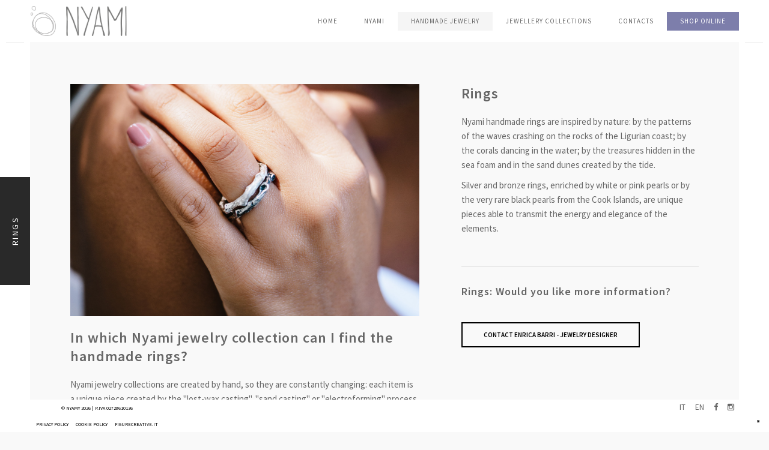

--- FILE ---
content_type: text/html; charset=utf-8
request_url: https://www.nyami.it/en/handmade-jewelry/rings-2042
body_size: 6104
content:


<!DOCTYPE html>
<html lang="en">
<head>
    <meta charset="utf-8">
    <title>Handmade silver and precious stones rings</title>
    <meta name="description" content="Are you looking for handmade rings? Nyami creates handmade silver rings, with precious stones and pearls. Discover our handmade rings selection." />
    <meta name="viewport" content="width=device-width, initial-scale=1.0, minimum-scale=1.0, maximum-scale=1.0, user-scalable=no">
    <meta name="robots" content="index, follow" />

<script type="text/javascript">
var _iub = _iub || [];
_iub.csConfiguration = {"askConsentAtCookiePolicyUpdate":true,"countryDetection":true,"emailMarketing":{"theme":"dark"},"enableFadp":true,"enableUspr":true,"floatingPreferencesButtonDisplay":"bottom-right","perPurposeConsent":true,"siteId":1975698,"storage":{"useSiteId":true},"whitelabel":false,"cookiePolicyId":64874305,"banner":{"acceptButtonDisplay":true,"closeButtonRejects":true,"customizeButtonDisplay":true,"explicitWithdrawal":true,"listPurposes":true,"ownerName":"www.nyami.it","position":"float-top-center","rejectButtonDisplay":true,"showPurposesToggles":true,"showTitle":false,"showTotalNumberOfProviders":true}};
_iub.csLangConfiguration = {"it":{"cookiePolicyId":64874305},"en":{"cookiePolicyId":44432958}};
</script>
<script type="text/javascript" src="https://cs.iubenda.com/autoblocking/1975698.js"></script>
<script type="text/javascript" src="//cdn.iubenda.com/cs/gpp/stub.js"></script>

    <!-- Google Tag Manager -->
    <script>
    (function (w, d, s, l, i) {
        w[l] = w[l] || []; w[l].push({
            'gtm.start':
                new Date().getTime(), event: 'gtm.js'
        }); var f = d.getElementsByTagName(s)[0],
            j = d.createElement(s), dl = l != 'dataLayer' ? '&l=' + l : ''; j.async = true; j.src =
                'https://www.googletagmanager.com/gtm.js?id=' + i + dl; f.parentNode.insertBefore(j, f);
        })(window, document, 'script', 'dataLayer', 'GTM-M97V93G');</script>
    <!-- End Google Tag Manager -->
    <!--=============== css  ===============-->
    <link type="text/css" rel="stylesheet" href="/Content/common/css/reset.css">
    <link type="text/css" rel="stylesheet" href="/Content/common/css/plugins.css">
    <link type="text/css" rel="stylesheet" href="/Content/common/css/style.css">
    <link type="text/css" rel="stylesheet" href="/Content/common/css/nyami.css">
    <!--=============== favicons ===============-->
    <link rel="shortcut icon" href="/favicon/favicon.ico">
    <!--=============== Google font ===============-->
    <link href="https://fonts.googleapis.com/css?family=Source+Sans+Pro:300,400,600&display=swap" rel="stylesheet">

    

    
    <script type="text/javascript" src="/Content/common/js/jquery.min.js"></script>
    <script type="text/javascript">
        var language = 'en';
    </script>
</head>
<body>
    <!-- Google Tag Manager (noscript) -->
    <noscript><iframe src="https://www.googletagmanager.com/ns.html?id=GTM-M97V93G" height="0" width="0" style="display:none;visibility:hidden"></iframe></noscript>
    <!-- End Google Tag Manager (noscript) -->
    <!--Loader  -->
    <div class="loader"><i class="fa fa-refresh fa-spin"></i></div>
    <!--LOader end  -->
    <div id="main">
        <header>
            <!-- Header inner  -->
            <div class="header-inner">
                <!-- Logo  -->
                <div class="logo-holder">
                    <a href="/en"><img src="/Content/images/logo.png" alt=""></a>
                </div>
                <!--Logo end  -->
                <!--Navigation  -->
                <div class="nav-button-holder">
                    <div class="nav-button vis-m"><span></span><span></span><span></span></div>
                </div>
                <div class="show-share isShare visible-xs visible-sm"><a href="https://www.etsy.com/shop/NyamiJewelry"> Shop online</a></div>
                <div class="nav-holder">
                    <nav>
                        <ul>
                            <li><a class="" href='/en'>Home</a></li><li><a href="#" class="">Nyami</a><ul><li><a href='/en/nyami/nyami-handmade-jewelry-store-nyami-a-bit-of-history-and-inspiration-2040' class="">About Nyami</a></li><li><a href='/en/nyami/behind-the-scenes-of-handcrafted-jewelry-techniques-used-in-nyami-jewelry-2046' class="">Behind the scene of a jewel</a></li><li><a href='/en/nyami/handmade-jewelry-made-in-italy-handmade-jewelry-made-in-italy-2047' class="">Handmade jewelry Made in Italy </a></li><li><a href='/en/nyami/materials-used-in-nyami-jewels-nyami-jewels-materials-2048' class="">Materials used in Nyami Jewelry</a></li></ul></li><li><a href="#" class=" act-link">Handmade jewelry</a><ul><li><a href='/en/handmade-jewelry/rings-2042' class=" act-link">Rings</a></li><li><a href='/en/handmade-jewelry/earrings-2043' class="">Earrings</a></li><li><a href='/en/handmade-jewelry/bracelets-2044' class="">Bracelets</a></li><li><a href='/en/handmade-jewelry/necklaces-2045' class="">Necklaces</a></li></ul></li><li><a href="#" class="">Jewellery collections</a><ul><li><a href='/en/jewellery-collections-the-wonder-of-nature-captured-by-the-timeless-shapes-of-jewelry-2039' class="">Jewellery collections</a></li><li><a href='/en/special-coffee-p32' class="">SPECIAL COFFEE</a></li><li><a href='/en/enchanted-forest-p33' class="">ENCHANTED FOREST</a></li><li><a href='/en/cook-islands-p29' class="">COOK ISLANDS </a></li><li><a href='/en/alchemy-p35' class="">ALCHEMY </a></li><li><a href='/en/happy-heart-p30' class="">HAPPY HEART</a></li><li><a href='/en/tiny-flowers-p31' class="">TINY FLOWERS</a></li><li><a href='/en/secret-garden-p28' class="">SECRET GARDEN </a></li><li><a href='/en/moon-and-beyond-the-moon-p36' class="">MOON AND BEYOND THE MOON </a></li><li><a href='/en/stormy-sea-p37' class="">STORMY SEA</a></li><li><a href='/en/medusa-p38' class="">MEDUSA</a></li><li><a href='/en/nature-p39' class="">NATURE</a></li><li><a href='/en/wave-p40' class="">WAVE</a></li><li><a href='/en/poplar-p41' class="">POPLAR</a></li><li><a href='/en/sand-p42' class="">SAND</a></li><li><a href='/en/tentacle-p43' class="">TENTACLE</a></li><li><a href='/en/leaves-in-the-wind-p34' class="">LEAVES IN THE WIND</a></li><li><a href='/en/unique-wedding-rings-p27' class="">UNIQUE WEDDING RINGS</a></li></ul></li><li><a class="" href='/en/contacts-2041'>Contacts</a></li>
                            <li class="hidden-xs hidden-sm"><a class="BdgNyami TestoBianco" href="https://www.etsy.com/shop/NyamiJewelry" target="_blank"> Shop online</a></li>
                        </ul>
                    </nav>
                </div>
                <!--navigation end -->
            </div>
            <!--Header inner end  -->
        </header>

        <div id="wrapper">
            



    <div id="wrapper">
        <!--=============== Content holder  ===============-->
        <div class="content-holder elem scale-bg2 transition3">
            <!-- Fixed title-->
            <div class="fixed-title"><span>Rings</span></div>
            <!-- Page navigation-->
            <!--=============== Content  ===============-->
            <div class="content">

                <!--  project  -->
                <section id="sec1">
                    <div class="container column-container">
                        <div class="row">
                            <!--  project images -->
                            <div class="col-md-7">
                                <div class="project-box">
                                            <img src="/Gallery/1536234076_bg-anelli.jpg" class="respimg waimg" alt="">
                                                                            <h3>In which Nyami jewelry collection can I find the handmade rings?</h3>
                                        <p><p>Nyami jewelry collections are created by hand, so they are constantly changing: each item is a unique piece created by the &quot;lost-wax casting&quot;, &quot;sand casting&quot; or &quot;electroforming&quot;&nbsp;process. If you like to have one of my ring, here are the collections where you can find them:</p>
</p>
                                </div>
                                    <div class="gallery-items    grid-big-pad three-coulms   vis-port-info">
                                            <div class="gallery-item">
                                                <div class="grid-item-holder">
                                                    <div class="box-item">
                                                        <a href="/en/special-coffee-p32">
                                                            <span class="overlay"></span>
                                                            <img src="/Gallery/prodotti/1546970603_165_NYAMI.jpg" alt="">
                                                        </a>
                                                    </div>
                                                    <div class="grid-item ">
                                                        <h3><a href="/en/special-coffee-p32" class="ajax portfolio-link">SPECIAL COFFEE</a></h3>
                                                    </div>
                                                </div>
                                            </div>
                                            <div class="gallery-item">
                                                <div class="grid-item-holder">
                                                    <div class="box-item">
                                                        <a href="/en/enchanted-forest-p33">
                                                            <span class="overlay"></span>
                                                            <img src="/Gallery/prodotti/1652245619_141_NYAMI.jpg" alt="">
                                                        </a>
                                                    </div>
                                                    <div class="grid-item ">
                                                        <h3><a href="/en/enchanted-forest-p33" class="ajax portfolio-link">ENCHANTED FOREST</a></h3>
                                                    </div>
                                                </div>
                                            </div>
                                            <div class="gallery-item">
                                                <div class="grid-item-holder">
                                                    <div class="box-item">
                                                        <a href="/en/cook-islands-p29">
                                                            <span class="overlay"></span>
                                                            <img src="/Gallery/prodotti/1038954903_cook-island.jpg" alt="">
                                                        </a>
                                                    </div>
                                                    <div class="grid-item ">
                                                        <h3><a href="/en/cook-islands-p29" class="ajax portfolio-link">COOK ISLANDS </a></h3>
                                                    </div>
                                                </div>
                                            </div>
                                            <div class="gallery-item">
                                                <div class="grid-item-holder">
                                                    <div class="box-item">
                                                        <a href="/en/alchemy-p35">
                                                            <span class="overlay"></span>
                                                            <img src="/Gallery/prodotti/1241167976_ALCHIMIA fedine MIX  1.jpg" alt="">
                                                        </a>
                                                    </div>
                                                    <div class="grid-item ">
                                                        <h3><a href="/en/alchemy-p35" class="ajax portfolio-link">ALCHEMY </a></h3>
                                                    </div>
                                                </div>
                                            </div>
                                            <div class="gallery-item">
                                                <div class="grid-item-holder">
                                                    <div class="box-item">
                                                        <a href="/en/happy-heart-p30">
                                                            <span class="overlay"></span>
                                                            <img src="/Gallery/prodotti/1330310256_cuor-contento.jpg" alt="">
                                                        </a>
                                                    </div>
                                                    <div class="grid-item ">
                                                        <h3><a href="/en/happy-heart-p30" class="ajax portfolio-link">HAPPY HEART</a></h3>
                                                    </div>
                                                </div>
                                            </div>
                                            <div class="gallery-item">
                                                <div class="grid-item-holder">
                                                    <div class="box-item">
                                                        <a href="/en/tiny-flowers-p31">
                                                            <span class="overlay"></span>
                                                            <img src="/Gallery/prodotti/1766225040_fiorellini.jpg" alt="">
                                                        </a>
                                                    </div>
                                                    <div class="grid-item ">
                                                        <h3><a href="/en/tiny-flowers-p31" class="ajax portfolio-link">TINY FLOWERS</a></h3>
                                                    </div>
                                                </div>
                                            </div>
                                            <div class="gallery-item">
                                                <div class="grid-item-holder">
                                                    <div class="box-item">
                                                        <a href="/en/secret-garden-p28">
                                                            <span class="overlay"></span>
                                                            <img src="/Gallery/prodotti/126806739_botanica.jpg" alt="">
                                                        </a>
                                                    </div>
                                                    <div class="grid-item ">
                                                        <h3><a href="/en/secret-garden-p28" class="ajax portfolio-link">SECRET GARDEN </a></h3>
                                                    </div>
                                                </div>
                                            </div>
                                            <div class="gallery-item">
                                                <div class="grid-item-holder">
                                                    <div class="box-item">
                                                        <a href="/en/moon-and-beyond-the-moon-p36">
                                                            <span class="overlay"></span>
                                                            <img src="/Gallery/prodotti/853079184_luna.jpg" alt="">
                                                        </a>
                                                    </div>
                                                    <div class="grid-item ">
                                                        <h3><a href="/en/moon-and-beyond-the-moon-p36" class="ajax portfolio-link">MOON AND BEYOND THE MOON </a></h3>
                                                    </div>
                                                </div>
                                            </div>
                                            <div class="gallery-item">
                                                <div class="grid-item-holder">
                                                    <div class="box-item">
                                                        <a href="/en/stormy-sea-p37">
                                                            <span class="overlay"></span>
                                                            <img src="/Gallery/prodotti/1539015344_mar-mosso.jpg" alt="">
                                                        </a>
                                                    </div>
                                                    <div class="grid-item ">
                                                        <h3><a href="/en/stormy-sea-p37" class="ajax portfolio-link">STORMY SEA</a></h3>
                                                    </div>
                                                </div>
                                            </div>
                                            <div class="gallery-item">
                                                <div class="grid-item-holder">
                                                    <div class="box-item">
                                                        <a href="/en/medusa-p38">
                                                            <span class="overlay"></span>
                                                            <img src="/Gallery/prodotti/1871512018_medusa.jpg" alt="">
                                                        </a>
                                                    </div>
                                                    <div class="grid-item ">
                                                        <h3><a href="/en/medusa-p38" class="ajax portfolio-link">MEDUSA</a></h3>
                                                    </div>
                                                </div>
                                            </div>
                                            <div class="gallery-item">
                                                <div class="grid-item-holder">
                                                    <div class="box-item">
                                                        <a href="/en/nature-p39">
                                                            <span class="overlay"></span>
                                                            <img src="/Gallery/prodotti/1721309248_natura.jpg" alt="">
                                                        </a>
                                                    </div>
                                                    <div class="grid-item ">
                                                        <h3><a href="/en/nature-p39" class="ajax portfolio-link">NATURE</a></h3>
                                                    </div>
                                                </div>
                                            </div>
                                            <div class="gallery-item">
                                                <div class="grid-item-holder">
                                                    <div class="box-item">
                                                        <a href="/en/wave-p40">
                                                            <span class="overlay"></span>
                                                            <img src="/Gallery/prodotti/1177749008_onda.jpg" alt="">
                                                        </a>
                                                    </div>
                                                    <div class="grid-item ">
                                                        <h3><a href="/en/wave-p40" class="ajax portfolio-link">WAVE</a></h3>
                                                    </div>
                                                </div>
                                            </div>
                                            <div class="gallery-item">
                                                <div class="grid-item-holder">
                                                    <div class="box-item">
                                                        <a href="/en/poplar-p41">
                                                            <span class="overlay"></span>
                                                            <img src="/Gallery/prodotti/1300002565_pioppo.jpg" alt="">
                                                        </a>
                                                    </div>
                                                    <div class="grid-item ">
                                                        <h3><a href="/en/poplar-p41" class="ajax portfolio-link">POPLAR</a></h3>
                                                    </div>
                                                </div>
                                            </div>
                                            <div class="gallery-item">
                                                <div class="grid-item-holder">
                                                    <div class="box-item">
                                                        <a href="/en/sand-p42">
                                                            <span class="overlay"></span>
                                                            <img src="/Gallery/prodotti/1742130512_sabbia.jpg" alt="">
                                                        </a>
                                                    </div>
                                                    <div class="grid-item ">
                                                        <h3><a href="/en/sand-p42" class="ajax portfolio-link">SAND</a></h3>
                                                    </div>
                                                </div>
                                            </div>
                                            <div class="gallery-item">
                                                <div class="grid-item-holder">
                                                    <div class="box-item">
                                                        <a href="/en/tentacle-p43">
                                                            <span class="overlay"></span>
                                                            <img src="/Gallery/prodotti/52866840_tentacolo.jpg" alt="">
                                                        </a>
                                                    </div>
                                                    <div class="grid-item ">
                                                        <h3><a href="/en/tentacle-p43" class="ajax portfolio-link">TENTACLE</a></h3>
                                                    </div>
                                                </div>
                                            </div>
                                            <div class="gallery-item">
                                                <div class="grid-item-holder">
                                                    <div class="box-item">
                                                        <a href="/en/unique-wedding-rings-p27">
                                                            <span class="overlay"></span>
                                                            <img src="/Gallery/prodotti/2119836321_a eden su legno ph irene .jpg" alt="">
                                                        </a>
                                                    </div>
                                                    <div class="grid-item ">
                                                        <h3><a href="/en/unique-wedding-rings-p27" class="ajax portfolio-link">UNIQUE WEDDING RINGS</a></h3>
                                                    </div>
                                                </div>
                                            </div>
                                    </div>


                            </div>
                            <!--  project images end -->
                            <!--  project details  -->
                            <div class="col-md-5">
                                <div class="fix-box">
                                    <div class="project-box">
                                        <h3>Rings</h3>
                                        <p><p>Nyami handmade rings are inspired by nature: by the patterns of the waves crashing on the rocks of the Ligurian coast; by the corals dancing in the water; by the treasures hidden in the sea foam and in the sand dunes created by the tide.&nbsp;</p>

<p>Silver and bronze rings, enriched by white or pink pearls or by the very rare black pearls from the Cook Islands, are unique pieces able to transmit the energy and elegance of the elements.&nbsp;</p>
</p>
                                        <ul class="project-details mb30">
                                        </ul>
                                            <h3 class="s18">Rings: Would you like more information?</h3>
                                            <a href="/en/contacts-2041" class=" btn anim-button   trans-btn   transition  fl-l" ><span>Contact Enrica Barri - Jewelry designer</span><i class="fa fa-envelope"></i></a>

                                    </div>

                                </div>
                            </div>
                        </div>
                    </div>
                </section>
            </div>
            <!-- Content end  -->
            <!-- Share container  -->
            <div class="share-container  isShare" data-share="['facebook','pinterest','googleplus','twitter','linkedin']"></div>
        </div>
        <!-- content holder end -->
    </div>

        </div> <!-- fine wrap abslute -->

        <div class="left-decor"></div>
        <div class="right-decor"></div>
        <!--=============== Footer ===============-->
        <footer>
            <div class="policy-box">
                <a class="s8 ml10">&#169; Nyamy 2026 | p.iva 02728610136 </a><br>
                <a href="https://www.iubenda.com/privacy-policy/44432958" class="s8 ml10 iubenda-nostyle no-brand iubenda-embed iub-legal-only" title="Privacy Policy">Privacy Policy</a> <a href="https://www.iubenda.com/privacy-policy/44432958/cookie-policy" class="s8 ml10 iubenda-nostyle no-brand iubenda-embed " title="Cookie Policy">Cookie Policy</a> <a class="s8  ml10 visible-xs" href="https://www.figurecreative.it" target="_blank">credits</a><a class="s8  ml10 hidden-xs" href="https://www.figurecreative.it" target="_blank">figurecreative.it</a>
            </div>
            <!-- footer social -->
            <div class="footer-social">
                <ul>
                <li><a href="/it" >IT</a></li>
                        <li><a href="/en" >EN</a></li>
                    <li><a href="https://www.facebook.com/NyamiJewelry/" target="_blank"><i class="fa fa-facebook"></i></a></li>
                    <li><a href="https://www.instagram.com/nyamijewelry/" target="_blank"><i class="fa fa-instagram"></i></a></li>
                </ul>
            </div>
            <!-- footer social end -->
            <div class="to-top"><i class="fa fa-angle-up"></i></div>
        </footer>
        <!-- footer end -->
        
        
    </div>

    <script type="text/javascript" src="/Content/common/js/plugins.js"></script>
    <script type="text/javascript" src="/Content/common/js/scripts.js"></script>


    <script type="text/javascript" src="//cdn.iubenda.com/cs/iubenda_cs.js" charset="UTF-8" async></script>
    <script type="text/javascript">(function (w,d) {var loader = function () {var s = d.createElement("script"), tag = d.getElementsByTagName("script")[0]; s.src="https://cdn.iubenda.com/iubenda.js"; tag.parentNode.insertBefore(s,tag);}; if(w.addEventListener){w.addEventListener("load", loader, false);}else if(w.attachEvent){w.attachEvent("onload", loader);}else{w.onload = loader;}})(window, document);</script>
</body>
</html>


--- FILE ---
content_type: text/css
request_url: https://www.nyami.it/Content/common/css/style.css
body_size: 15107
content:
@charset "utf-8";
/*======================================

  	+++Fonts +++
	++++General Styles++++
	++++Typography ++++
	++++Page preload ++++
	++++Content Styles ++++
	++++Section  ++++
	++++Fixed title ++++
	++++Separator ++++
	++++Links  ++++
	++++Video+++++
	++++Home  +++++
	++++Item hover  ++++
	++++Header  ++++
	++++Navigation ++++
	++++About ++++
	++++Services++++
	++++Facts  ++++
	++++Team++++
	++++Testimonials ++++
	++++Footer ++++
	++++Portfolio++++
	++++Share ++++
	++++Contacts++++
	++++Blog ++++
	++++Css-animation ++++
	++++Responsive++++
*/

/*-------------General Style---------------------------------------*/
html{
	overflow-x:hidden !important;
	height:100%;
}
body{
	margin: 0;
	padding: 0;
	font-family: 'Source Sans Pro', sans-serif;
	font-weight: 400;
	font-size: 12px;
	color: #000;
	background:#f9f9f9;
	height:100%;
	text-align:center;
}
@-o-viewport {width: device-width;}
@-ms-viewport {width: device-width;}
@viewport {width: device-width;}

/*--------------Typography--------------------------------------*/
h1 {
	font-size: 4.46666666667em;
	text-transform: uppercase;
	font-weight: 400;
	line-height: 1.17em;
}
h2 {
	font-size: 3.2em;
	font-weight: 300;
}
h3 {
	font-size: 1em;
}
h4 {
	font-size: 0.9em;
	font-weight: 200;
}
h5 {
	font-size: 0.8em;
	font-weight: 200;
}
h6 {
	font-size: 0.6em;
	font-weight: 200;
}
p {
	text-align:left;
	font-size:15px;
	line-height:24px;
	padding-bottom:10px;
}
blockquote {
	float:left;
	padding: 10px 20px;
	margin: 0 0 20px;
	font-size: 17.5px;
	border-left: 15px solid #eee;
}
blockquote p {
	font-family: Georgia, "Times New Roman", Times, serif;
	font-style:italic;
	color:#494949;
}
/* ---------Page preload--------------------------------------*/
.loader {
	position:fixed;
	top:50%;
	left:50%;
	width:50px;
	height:50px;
	z-index:100;
	font-size:24px;
	line-height:50px;
	margin-left:-25px;
	margin-top:-25px;
	color:#000;
	opacity:0.8;
}
.cn-loader {
	top:10px !important;
	left:0;
	font-size:18px;
	margin:0 !important;
}
.fa-spin{
	-webkit-animation:spin 0.5s infinite linear;
	-moz-animation:spin 0.5s infinite linear;
	-o-animation:spin 0.5s infinite linear;
	animation:spin 0.5s infinite linear
}
@-moz-keyframes spin{
	0%{-moz-transform:rotate(0deg)}
	100%{-moz-transform:rotate(359deg)}
}
@-webkit-keyframes spin{
	0%{-webkit-transform:rotate(0deg)}
	100%{-webkit-transform:rotate(359deg)
}
}
@-o-keyframes spin{
	0%{-o-transform:rotate(0deg)}
	100%{-o-transform:rotate(359deg)
}
}
@keyframes spin{
0%{
	-webkit-transform:rotate(0deg);
	transform:rotate(0deg)
}
100%{-webkit-transform:rotate(359deg);
	transform:rotate(359deg)
}
}
/* ---------Content Styles--------------------------------------*/
#main{
	height:100%;
	width:100%;
	position:absolute;
	top:0;
	left:0;
	z-index:2;
	opacity:0;
	-webkit-transition: all 200ms linear;
    -moz-transition: all 200ms linear;
    -o-transition: all 200ms linear;
    -ms-transition: all 200ms linear;
    transition: all 200ms linear;
}
#wrapper{
	height:100%;
	margin-left:0;
	vertical-align:top;
	position: absolute;
	left:0;
	top:0;
	right:0;
	z-index:3;
	width:100%;
}
.left-decor , .right-decor , .fixed-wrap:before , .fixed-wrap:after{
	position:fixed;
	width:50px;
	height:100%;
	background:#fff;
	z-index:1;
	-webkit-transform: translate3d(0,0,0);
}
.fixed-wrap:before , .fixed-wrap:after {
	content:'';
	z-index:3;
}
.left-decor , .fixed-wrap:before {
	left:0;
}
.right-decor , .fixed-wrap:after {
	right:0;
}
.left-decor:before , .right-decor:before , .left-decor:after , .right-decor:after {
	content:'';
	position:absolute;
	width:30px;
	left:10px;
	height:1px;
	background:#eee;
}
.left-decor:before , .right-decor:before {
	top:70px;
}
.left-decor:after , .right-decor:after {
	bottom:50px;
}
.content-holder{
	vertical-align: top;
	position: absolute;
	left:0;
	top: 0;
	right: 0;
	z-index: 2;
	height: 100%;
	padding:50px;
}
.slid-hol {
	padding-top:70px;
}
.container{
	max-width: 1024px;
	width:92%;
	margin:0 auto;
	position: relative;
	z-index:2;
}
.content {
	width:100%;
	position:relative;
	z-index:2;
	float:left;
}
.mr-con {
	top:-50px;
}
.full-height {
	height:100%;
}
.wrapper-inner {
	float:left;
	width:70%;
	position:relative;
	background:#fff;
	padding:150px 0;
	z-index:3;
	opacity:0;
}
.full-width-wrap {
	width:100%;
}
.full-width-wrap:before {
	content:'';
	position:absolute;
	right:0;
	width:30%;
	background:#fff;
	top:-70px;
	height:70px;
}
.body-bg {
	position:absolute;
	top:0;
	left:0;
	width:100%;
	background:#f4f4f4;
	z-index:2;
}
.bg {
	position:absolute;
	top:0;
	left:0;
	width:100%;
	height:100%;
	background-size: cover;
	background-attachment: scroll  ;
	background-position: center  ;
	background-repeat:repeat;
	background-origin: content-box;
}
.full-height-parallax {
	position: absolute;
	top:0;
	left:0;
	width:100%;
	height:100%;
	overflow:hidden;
	z-index:2;
}
.respimg {
	width:100%;
	height:auto;
}
.overlay {
	position:absolute;
	top:0;
	left:0;
	width:100%;
	height:100%;
	background:#000;
	opacity:0.2;
	z-index:2;
}
/* ---------Section --------------------------------------*/
section {
	float:left;
	width:100%;
	position:relative;
	padding:90px 0;
	background:#f9f9f9;
}
.small-container {
	max-width:650px;
}
.parallax-section {
	float:left;
	width:100%;
	padding:250px 0;
	position:relative;
	overflow:hidden;
	z-index:2;
}
.parallax-section div.overlay {
	opacity:0.3 !important;
}
.sect-scroll {
	position:absolute;
	bottom:20px;
	left:50%;
	width:40px;
	height:40px;
	line-height:40px;
	margin-left:-20px;
	color:#fff;
	z-index:5;
	font-size:18px;
	-webkit-transition: all 0.4s  ease-in-out;
	-moz-transition: all 0.4s ease-in-out;
	-o-transition: all 0.4s ease-in-out;
	-ms-transition: all 0.4s   ease-in-out;
	transition: all 0.4s  ease-in-out;
}
.sect-scroll:before {
	content:'';
	position:absolute;
	top:-10px;
	left:50%;
	margin-left:-30px;
	width:60px;
	background:#fff;
	height:1px;
	opacity:0.6;
}
.sect-scroll:hover {
	opacity:0.6;
}
.subtitle {
	color:#fff;
	font-size:16px;
	font-style:italic;
	font-family:Georgia, "Times New Roman", Times, serif;
	padding-top:12px;
	opacity:0.8;
}
.parallax-section .bg {
	width:110%;
	left:-5%;
	height:110%;
	top:-5%;
}
.parallax-section h2 {
	color:#fff;
	font-size:42px;
}
.align-text {
	text-align:left;
}

.no-border {
	border:none !important;
}
.no-padding {
	padding:0 !important;
}
/* ---------Fixed title --------------------------------------*/
.fixed-title  {
    position: fixed;
    width: 180px;
    height: 80px;
    top: 50%;
    margin-top: 115px;
    letter-spacing: 0.17em;
	font-size:14px;
    text-transform: uppercase;
	margin-left:-34px;
    text-align: center;
    cursor: default;
    -webkit-transform: rotate(-90deg);
    -moz-transform: rotate(-90deg);
    -o-transform: rotate(-90deg);
    -ms-transform: rotate(-90deg);
    transform: rotate(-90deg);
    -webkit-transform-origin: left top;
    -ms-transform-origin: left top;
    -moz-transform-origin: left top;
    -o-transform-origin: left top;
    transform-origin: left top;
	z-index:12;
}
.fixed-title span , .fixed-title a {
	position:relative;
	z-index:3;
	-webkit-transition: all 200ms linear;
    -moz-transition: all 200ms linear;
    -o-transition: all 200ms linear;
    -ms-transition: all 200ms linear;
    transition: all 200ms linear;
	color:#fff;
}
.fixed-title:after {
	content:'';
	position:absolute;
	bottom:46px;
	left:0;
	z-index:2;
	width:100%;
	-webkit-transition: all 200ms linear;
    -moz-transition: all 200ms linear;
    -o-transition: all 200ms linear;
    -ms-transition: all 200ms linear;
    transition: all 200ms linear;
	height:160px;
	background:#292929;
}
.fixed-title:hover:after {
	height:0;
}
.fixed-title:hover span   , .fixed-title a{
	color:#000;
}
/* ---------Separator --------------------------------------*/
.separator {
	margin:0 auto;
	width:70px;
	height:4px;
	background:#fff;
	margin:10px auto 10px;
}
.bl-sep {
	background:#000;
}
.separator-image {
	background:none;
	width:auto;
}
/* --------- Links  --------------------------------------*/
.btn {
	display: inline-block;
	padding: 14px 35px 13px 35px;
	line-height: 1;
	font-weight: bold;
	font-size: 11px;
	text-transform: uppercase;
	margin:20px auto;
	color:#000;
	border:2px solid #000;
	position:relative;
}
.anim-button {
	overflow:hidden;
 	-moz-background-clip: padding;
    -webkit-background-clip: padding-box;
    background-clip: padding-box;
    vertical-align: middle;
    max-width: 100%;
    overflow: hidden;
    outline: none;
 	width: auto;
}
.anim-button i {
 	top:-100%;
	position:absolute;
	left:0;
	width:100%;
	height:100%;
	line-height:40px;
	text-align:center !important;
	font-size:16px;
}
.wt-btn {
	color:#fff;
	border:2px solid #fff;
}
.anim-button i , .anim-button span {
	-webkit-transition: all 300ms linear;
    -moz-transition: all 300ms linear;
    -o-transition: all 300ms linear;
    -ms-transition: all 300ms linear;
    transition: all 300ms linear;
}
.anim-button span {
	float:left;
	width:100%;
	position:relative;
	top:0;
}
.anim-button:hover span{
	top:100px;
}
.anim-button:hover i{
	top:0;
}
/* --------- Video --------------------------------------*/
.resp-video {
    position: relative;
    padding-bottom: 56.25%;
    padding-top: 30px; height: 0; overflow: hidden;
	margin-bottom:20px;
}
.resp-video iframe,
.resp-video object,
.resp-video embed {
    position: absolute;
    top: 0;
    left: 0;
    width: 100%;
    height: 100%;
}
.media-container {
	position:absolute;
	top:0;
	left:0;
	width:100%;
	height:100%;
	overflow:hidden;
}
.video-mask {
	position:absolute;
	top:0;
	left:0;
	width:100%;
	height:100%;
	z-index:1;
}
.mob-bg {
	display:none;
}
/* --------- Home  --------------------------------------*/
.full-height-wrap {
	position:absolute;
	top:0;
	left:0;
	width:100%;
	height:100%;
}
.big-index  {
	z-index:6;
	overflow:hidden;
}
.hero-title{
	position:absolute;
	top:50%;
	left:0;
	width:100%;
	z-index:5;
}
.hero-logo {
	margin:0 auto 10px;
	max-width:200px;
	position:relative;
}
.hero-logo:before , .hero-logo:after {
	content:'';
	position:absolute;
	top:50%;
	width:70px;
	height:3px;
	background:#fff;
	opacity:0.6;
}
.hero-logo:before {
	left:-150px;
}
.hero-logo:after {
	right:-150px;
}
.hero-logo img {
	width:100%;
	height:auto;
}
.hero-title h3 {
	color:#fff !important;
	opacity:0.8;
}
.hero-title h2 , .hero-title a {
	color:#fff;
}
.hero-link {
	margin-top:30px;
	font-size:16px;
	display:inline-table;
	padding:10px 26px;
	min-width:150px;
	border:1px solid rgba(255,255,255,0.51);
}
.hero-link:hover {
	text-decoration:line-through;
}
.parallax-nav.swiper-nav-holder {
	z-index:6;
	position:absolute;
	top:50%;
	left:0;
	width:100%;
}
.parallax-nav.swiper-nav-holder .arrow-left {
	left:32px !important;
	color:#fff;
	position:absolute;
	font-size:18px;
}
.parallax-nav.swiper-nav-holder .arrow-right {
 	color:#fff;
	right:32px !important;
	position:absolute;
	font-size:18px;
}
.hs  {
	position:absolute;
	top:50%;
	right:-40px;
	width:30px;
	z-index:20;
	height:60px;
	margin-top:-30px;
}
.hs a {
	position:relative;
	float:left;
	width:100%;
	height:30px;
	font-size:19px;
	margin-bottom:4px;
}
.slideshow-holder , .slideshow-item , .slideshow-item .item {
	float:left;
	width:100%;
	height:100%;
	position:relative;
	z-index:1;
}
.slideshow-item .item {
	width:100%;
	height:100%;
	position:relative;
}
.slideshow-holder .overlay {
	opacity:0.4;
	z-index:3;
}
.slide-title-holder {
	position:absolute;
	top:0;
	width:100%;
	height:100%;
	z-index:3;
}
.slide-title {
	top:50%;
	position:relative;
	z-index:5;
}
.slide-title  .separator-image {
	padding:10px 0;
}
.slide-title .subtitle {
	position:relative;
}
.slide-title .subtitle:before {
	content:'';
	position:absolute;
	top:-30px;
	left:50%;
	margin-left:-25px;
	height:25px;
    width:50px;
    border-radius: 90px 90px 0 0;
    -moz-border-radius: 90px 90px 0 0;
    -webkit-border-radius: 90px 90px 0 0;
	border:2px solid #fff;
	border-bottom:none;
}
.swiper-slide .overlay {
	opacity:0.3;
}
.slide-title h3 {
	font-size:40px;
	text-transform:uppercase;
	letter-spacing:2px;
	position:relative;
	margin-bottom:10px;
	color:#fff;
	display:inline-table;
}
.slide-title h3:before , .slide-title h3:after , .hero-text-holder:before , .hero-text-holder:after {
	content:'';
	position:absolute;
	top:50%;
	width:50px;
	height:1px;
	background:#fff;
	opacity:0.6;
	-webkit-transition: all 0.4s  ease-in-out;
	-moz-transition: all 0.4s ease-in-out;
	-o-transition: all 0.4s ease-in-out;
	-ms-transition: all 0.4s   ease-in-out;
	transition: all 0.4s  ease-in-out;
}
.slide-title h3:before , .hero-text-holder:before {
	left:-70px;
}
.slide-title h3:after , .hero-text-holder:after {
	right:-70px;
}
.slide-title h3:hover:before  , .slide-title h3:hover:after{
	width:100%;
}
.slide-title h4 {
	font-size: 14px;
	text-transform:uppercase;
	letter-spacing:2px;
	position:relative;
	margin:6px 0 10px 0;
	width:100%;
	color:#fff;
}
.slide-title h3 a  , .slide-title h4 a{
	color:#fff;
}

.slide-title h4 a:hover , .slide-title h4 a:hover i {
	text-decoration:line-through;
}
.slide-title h4 a {
	padding-right:0;
}
.single-title h3{
	position:relative;
	opacity:1;
	top:0;
}
.single-title .slide-title {
	position:relative;
 	left:-50px;
}
.zoomimage {
	position:absolute;
	top:70px;
	right:70px;
	cursor:pointer;
	z-index:15;
	width:30px;
	height:30px;
	background:rgba(0,0,0,0.91);
}
.zoomimage  i {
	position:absolute;
	top:0;
	left:0;
	width:100%;
	height:100%;
	z-index:1;
	line-height:30px;
	color:#fff;
	-webkit-transition: all 0.4s  ease-in-out;
	-moz-transition: all 0.4s ease-in-out;
	-o-transition: all 0.4s ease-in-out;
	-ms-transition: all 0.4s   ease-in-out;
	transition: all 0.4s  ease-in-out;
}
.zoomimage:hover i {
	-webkit-transform: rotate(-45deg);
	-moz-transform: rotate(-45deg);
	-o-transform: rotate(-45deg);
	-ms-transform: rotate(-45deg);
	transform: rotate(-45deg);
}
.zoomimage img {
	width:30px;
	height:30px;
	opacity:0;
	position:relative;
	z-index:2;
}
.hero-grid {
	float:left;
	width:50%;
	height:50%;
	position:relative;
}
.hero-grid .overlay {
	z-index:2;
	opacity:0.3;
}
.hero-slider , .hero-slider .item{
	float:left;
	width:100%;
	height:100%;
	position:relative;
}
.hero-text-holder{
	position:relative;
	text-align:center;
	color:#fff;
	font-size:40px;
	margin:0 auto 10px;
	max-width:450px;
	text-transform:uppercase;
}
.hero-text-holder .item {
	float:left;
	width:100%;
	overflow:hidden;
}
/*------item hover ------------------------------------------------*/
.box-item {
	float:left;
	width:100%;
}
.vertical-gallery  .box-item {
	margin-bottom:10px;
}
.box-item a {
	float:left;
	width:100%;
	height:100%;
	position:relative;
	overflow:hidden;
}
.box-item a img {
	position:relative;
	z-index:1;
	-webkit-transition: all 4000ms cubic-bezier(.19,1,.22,1) 0ms;
  	-moz-transition: all 4000ms cubic-bezier(.19,1,.22,1) 0ms;
  	transition: all 4000ms cubic-bezier(.19,1,.22,1) 0ms;
}
.box-item a .overlay {
	opacity:0;
	z-index:2;
	-webkit-transition: all 200ms linear;
    -moz-transition: all 200ms linear;
    -o-transition: all 200ms linear;
    -ms-transition: all 200ms linear;
    transition: all 200ms linear;
}
.box-item a:hover .overlay {
	opacity:0.3;
}
.box-item a:hover img {
	-webkit-transform: scale(1.05);
	-moz-transform:scale(1.05);
	transform: scale(1.05);
}
/*------ Header  ------------------------------------------------*/
header{
	position:fixed;
	top:0;
	left:0;
	z-index:20;
	height:70px;
	line-height:70px;
	width:100%;
	background:#fff;
	-webkit-transform: translate3d(0,0,0);
}
.header-inner {
	float:left;
	width:100%;
	padding:0 50px;
	padding-top:10px;
	position:relative;
}
.logo-holder {
	position:absolute;
	top:10px;
	left:50px;
	width:100%;
	height:50px;
}
.logo-holder a img{
	float:left;
	width:auto;
	height:100%;
}
/*------ navigation  ------------------------------------------------*/
.nav-holder {
	float:right;
	position:relative;
	display:block ;
}
nav {
	position:relative;
	float:left;
	width:100%;
	top:10px;
}
nav li{
	float:left;
	position:relative;
}
nav li ul {
	margin: 30px 0 0 0;
	opacity: 0;
	visibility: hidden;
	position: absolute;
	min-width:270px;
	top: 38px;
	left: 0;
	z-index: 1;
	background: #fff;
	transition: all .2s ease-in-out;
}
nav li:hover > ul {
	opacity: 1;
	visibility: visible;
	margin: 0;
}
nav li ul li ul {
	top: 0;
	left: -100%;
}
nav li ul li:hover  > ul  {
	opacity: 1;
	visibility: visible;
	right: 100%;
}
nav li ul li {
	float: none;
	display: block;
	border: 0;
}
nav li a {
	float: left;
	padding: 10px 22px;
	line-height: 1;
	font-size: 11px;
	text-transform: uppercase;
	letter-spacing: 1px;
	color: #666;
	top:0;
	position:relative;
	-webkit-transition: all 100ms linear;
    -moz-transition: all 100ms linear;
    -o-transition: all 100ms linear;
    -ms-transition: all 100ms linear;
    transition: all 100ms linear;
    display: block;
}
nav li a.act-link:before {
	 content:'';
	 position:absolute;
	 bottom:0;
	 left:0;
	 width:100%;
	 height:100%;
	 background:#f5f5f5;
	-webkit-transition: all 200ms linear;
    -moz-transition: all 200ms linear;
    -o-transition: all 200ms linear;
    -ms-transition: all 200ms linear;
    transition: all 200ms linear;
	z-index:-1;
}

nav li a.act-link:hover  {
	color:#000;
}
nav li a:hover {
	color:#ccc;
}
nav li a.act-link:hover:before {
	height:0;
}
nav li ul a:before  {
	display:none;
}
nav li ul a.act-link {
	color:#000;
	font-weight:600;
}
nav ul li ul li{
	clear: both !important;
}

.nav-button-holder {
	float:right;
	border-left:1px solid rgba(255,255,255,0.4);
	margin:0 0 0 10px;
	padding-left:22px;
	display:none;
}
.nav-button {
	float:right;
	width:30px;
	height:24px;
	position:relative;
	margin-top:9px;
	cursor:pointer;
}
.nav-button span {
	float:left;
	width:100%;
	height:4px;
	background:#000;
	margin-bottom:2px;
	position:relative;
}
 /*------ about -------------------------------------------------*/
 .scroll-page-nav {
	position:fixed;
	top:50%;
	right:0px;
	z-index:13;
	width:50px;
}
.scroll-page-nav li {
	width:100%;
	float:left;
	margin-bottom:4px;
}
.scroll-page-nav a {
	display:inline-table;
	width:7px;
	height:7px;
	border:1px solid #666;
	border-radius:100%;
}
.scroll-page-nav a.act-link {
	background:#666;
}
.fixed-wrap {
	 position:fixed;
}
.custom-inner {
	float:left;
	width:100%;
	padding :150px 0 70px 0;
	position:relative;
	z-index:5;
}
.custom-inner .container {
	max-width:1250px;
}
.custom-inner p , .custom-inner h2 {
	color:#fff;
	text-align:left;
}
.custom-inner h3 {
	float:left;
	width:100%;
	margin:10px  0 20px 0;
	text-align:left;
}
.custom-inner.error-page p , .custom-inner.error-page h2  {
	text-align:center !important;
}
.custom-inner.error-page h2 {
	font-size:180px;
}
.custom-inner.error-page h3 {
	color:#fff;
	font-size:22px;
	text-align:center;
}
.custom-inner .separator {
	float:left;
}
.custom-inner.error-page .separator {
	float:none;
}
.content-link {
	float:left;
	font-size:18px;
	margin-top:30px;
	color:#fff;
}
.content-link:hover {
	text-decoration:line-through;
}
.content-logo {
	margin-bottom:20px;
	opacity:0.8;
}
.signature {
	float:left;
	width:100%;
	margin-top:20px;
}
.signature img {
	float:left;
}
.section-columns {
	padding:50px 0 0 0;
}
.section-columns:before {
	content:'';
	position:absolute;
	top:0;
	left:0;
	width:100%;
	background:#fff;
	height:50px;
	z-index:20;
}
.section-columns-text {
	float:right;
	width:60%;
	position:relative;
	background:#292929;
	padding:50px 0;
}
.section-columns-text .custom-inner {
	padding:50px 0;
}
.section-columns-img {
	position:absolute;
	top:0;
	left:0;
	width:40%;
	height:100%;
}
/* --------- Services  --------------------------------------*/
.servicses-holder {
	float:left;
	width:100%;
}
.servicses-holder  li {
	width:50%;
	float:left;
	padding:20px 20px 20px 60px;
	position:relative;
	cursor:crosshair;
}
.servicses-holder  li i {
	position:absolute;
	top:22px;
	left:0;
	color:#ccc;
	font-size:22px;
}
.servicses-holder  li h4 {
	text-align:left;
	font-size: 16px;
	text-transform:uppercase;
	font-family: 'Source Sans Pro', sans-serif; 
	font-weight:600;
	color:#fff;
	padding-bottom:10px;
}
.servicses-holder li span {
	float:left;
	color:#fff;
	width:100%;
	font-size:16px;
	font-style:italic;
	text-align:left;
	font-family:Georgia, "Times New Roman", Times, serif;
	padding:12px 0 20px 0;
	opacity:0.8;
	border-bottom:1px solid #eee;
}
.order-holder{
	float:left;
	width:100%;
	position:relative;
	padding:30px 0;
	background:#fff;
}
.order-holder h3 {
	font-size:29px;
	position:relative;
	line-height:75px;
}
.order-holder h3:before {
	content:'';
	position:absolute;
	right:70px;
	top:12px;
	width:1px;
	height:50px;
	background:#eee;
}
/*------facts  -------------------------------------------------*/
.inline-facts {
	float:left;
	width:25%;
	padding:40px 0;
	position:relative;
	background:#fff;
}
 .inline-facts:before  {
	content:'';
	position:absolute;
	top:10%;
	right:1px;
	width:1px;
	height:80%;
	background:#eee;
}
.inline-facts:last-child:before {
	 display:none;
}
.inline-facts i {
	position:relative;
	color:#ccc;
	font-size:24px;
	opacity:0.4;
	padding-bottom:10px;
}
.inline-facts .num {
	font-size:34px;
	color:#000;
}
.inline-facts h6 {
	font-size: 12px;
	text-transform:uppercase;
	font-family: 'Source Sans Pro', sans-serif; 
	font-weight:600;
	padding-top:10px;
	color:#666;
}
.inline-facts h6 a {
	color:#666;
}
.inline-facts h6 a:hover {
	text-decoration:line-through;
}
/*------ Team  ------------------------------------------------*/
.team-holder {
	float:left;
	width:100%;
	margin-top:50px;
}
.team-holder li {
	float:left;
	width:33.3333%;
	padding:20px 20px 20px 0;
}
.team-box {
	float:left;
	position:relative;
	width:100%;
	margin-bottom:20px;
}
.team-info {
	float:left;
	width:100%;
	margin-top:20px;
}
.team-info h3 {
	font-size:19px;
	padding-bottom:4px;
}
.team-photo {
	position:relative;
	overflow:hidden;
	width:100%;
	float:left;
}
.team-box .overlay {
	opacity:0;
	z-index:2;
	background:#000;
	-webkit-transition: all 300ms linear;
    -moz-transition: all 300ms linear;
    -o-transition: all 300ms linear;
    -ms-transition: all 300ms linear;
    transition: all 300ms linear;
}
.team-box:hover .overlay {
	opacity:0.5;
}
.team-social {
	position:absolute;
	top:50%;
	left:0;
	width:100%;
	z-index:3;
	display:none;
}
.team-social li {
	float:none !important;
	display:inline-block !important;
	padding:6px;
	width:auto !important;
}
.team-social li a {
	color:#fff;
	font-size:16px;
	position:relative;
	top:50px;
	opacity:0;
}
.small-padding {
	padding:110px 0;
}
.small-padding2 {
	padding:30px 0 80px;
}
/* --------- Testimonials --------------------------------------*/
.testi-item {
	max-width:800px;
	margin:20px auto;
	text-align:center;
}
.testi-item h3 {
	font-size: 15px;
	text-transform:uppercase;
	font-family: 'Source Sans Pro', sans-serif; 
	font-weight:600;
	padding:20px 0;
	color:#fff;
}
.testi-item p {
	text-align:center;
	font-size:16px;
	font-style:italic;
	font-family:Georgia, "Times New Roman", Times, serif;
	padding:10px 0;
	color:#fff;
}
.white-bg {
	background:#fff;
}
.testimonials-slider-holder {
	float:left;
	width:100%;
	position:relative;
}
.testimonials-slider-holder .customNavigation a {
	position:absolute;
	top:50%;
	width:20px;
	height:20px;
	margin-top:-10px;
	line-height:20px;
	font-size:19px;
	cursor:pointer;
	color:#fff;
	z-index:30;
}
.testimonials-slider-holder .customNavigation a.next-slide {
	right:0;
}
.testimonials-slider-holder .customNavigation a.prev-slide {
	left:0;
}
.testi-item a {
	display:inline-table;
	margin-top:30px;
	font-size: 12px;
	text-transform:uppercase;
	font-family: 'Source Sans Pro', sans-serif; 
	font-weight:600;
	margin-top:30px;
	color:#fff;
	position:relative;
}
.testi-item a:hover {
	text-decoration:line-through;
}
 /*------ footer -------------------------------------------------*/
footer {
	 position:fixed;
	 bottom:0;
	 left:0;
	 width:100%;
	 min-height:25px;
	 background:#fff;
	 z-index:15;
	 padding:0 50px;
	 line-height:25px;
}
.footer-social {
	float:right;
}
.footer-social li {
	float:left;
}
.footer-social li a {
	padding:0 8px;
	font-size:13px;
	color: #666;
}
.policy-box {
	float:left;
	text-transform: uppercase;
	color: #666;
}
.policy-box span {
	float:left;
}
.policy-box ul {
	position:relative;
	float:left;
	margin-left:10px;
}
.policy-box ul li {
	float:left;
}
.policy-box ul:before {
	content:'';
	position:absolute;
	top:16px;
	left:-2px;
	background:#eee;
	width:2px;
	height:20px;
}
.policy-box ul li a {
	padding:0 10px;
	color: #666;
}
.policy-box ul li a:hover {
	text-decoration:line-through;
}
.to-top {
	position:absolute;
	top:-41px;
	right:51px;
	opacity:0;
	width:40px;
	height:40px;
	margin-top:-12px;
	line-height:40px;
	cursor:pointer;
	font-size:20px;
	visibility:hidden;
	background: rgba(0,0,0,0.81);
	color:#fff;
	-webkit-transition: all 300ms linear;
    -moz-transition: all 300ms linear;
    -o-transition: all 300ms linear;
    -ms-transition: all 300ms linear;
    transition: all 300ms linear;
}
.vistotop {
	opacity:1;
	margin-top:0;
	visibility:visible;
}
.to-top:hover {
	opacity:0.8;
}
/*-- portfolio ------------------*/
.gallery-items {
	float:left;
	width:100%;
	padding-bottom:50px;
}
.grid-item-holder {
	 float:left;
	 width:100%;
	 height:auto;
	 position:relative;
}
.hid-port-info .grid-item-holder {
	overflow:hidden;
}
.grid-big-pad  .grid-item-holder{
	padding:20px;
}
.grid-small-pad  .grid-item-holder{
	padding:10px 20px 10px 0;
}
.gallery-item, .grid-sizer {
	width: 25%;
	position:relative;
}
.gallery-item-second,
.grid-sizer-second {
	width: 50%;
}
.gallery-item-three,
.grid-sizer-three {
	width: 75%;
}
.gallery-item img, .grid-sizer img {
	width: 100%;
	height: auto;
	position:relative;
	z-index:1;
}
.content-column .gallery-item {
	padding:1px;
}
.content-column {
	padding-bottom:50px;
}
.four-coulms .gallery-item , .four-coulms .grid-sizer{
	width:25%;
}
.three-coulms .gallery-item , .three-coulms .grid-sizer{
	width:33.33333%;
}
.three-coulms .gallery-item-second {
	width:66.66666%;
}
.gallery-item .overlay {
	z-index:2;
	opacity:0;
}
.grid-item {
	position:absolute;
	width:100%;
	z-index:3;
	top:50%;
	left:0;
}
 .grid-item-holder:hover .overlay {
	 opacity:0.7!important;
}
.grid-item h3 {
	font-size:12px;
	text-transform:uppercase;
	font-weight: 700;
	position:relative;
	float:left;
	width:100%;
	font-family: 'Source Sans Pro', sans-serif; 
	font-weight:600;
	color:#fff;
}
.grid-item h3 a {
	color:#fff;
}
.grid-item span {
	width:100%;
	float:left;
	font-size:14px;
	opacity:0.6;
	margin-top:6px;
	color:#fff;
}
.grid-item:before , .grid-item:after {
	content:'';
	position:absolute;
	left:50%;
	background:rgba(255,255,255,0.51);
	width:1px;
	height:0;
}
.grid-item:before , .grid-item:after {
	bottom:-50px;
}
.grid-item:after {
	top:-50px;
}
.grid-item h3 , .grid-item span {
	opacity:0;
}
.vis-port-info .grid-item {
	position:relative;
	float:left;
	top:0;
	margin-top:0 !important;
	color:#000;
	padding:20px 0;
}
.vis-port-info .grid-item h3 a , .vis-port-info .grid-item span {
	color:#000;
}
.vis-port-info .grid-item span{
	font-size:14px;
	font-style:italic;
	font-family:Georgia, "Times New Roman", Times, serif;
	padding-top:10px;
	color:#666;
	display:block;
	position:relative;
}
.vis-port-info .grid-item span:before {
	position:absolute;
	content:'';
	width:50px;
	height:1px;
	background:#000;
	left:50%;
	margin-left:-25px;
	top:2px;
}
.vis-port-info .grid-item:before  , .vis-port-info .grid-item:after{
	display:none;
}
.vis-port-info  .grid-item h3 , .vis-port-info  .grid-item span {
	opacity:1;
}
.grid-item-holder:hover .grid-item h3 , .grid-item-holder:hover .grid-item span , .port-desc-holder:hover  .grid-item span  , .port-desc-holder:hover .grid-item h3 , .horizontal_item:hover .grid-item span ,  .horizontal_item:hover .grid-item h3{
	opacity:1;
}
.grid-item-holder:hover   .grid-item:before ,   .grid-item-holder:hover   .grid-item:after  , .port-desc-holder:hover .grid-item:before , .port-desc-holder:hover .grid-item:after , .horizontal_item:hover .grid-item:after , .horizontal_item:hover .grid-item:before{
	 height:40px;
}
.st-3 .grid-item-holder a img , .gallery-item img, .grid-sizer img , .grid-item:after, .grid-item:before , .grid-item h3 , .grid-item span {
	-webkit-transition: all 300ms linear;
    -moz-transition: all 300ms linear;
    -o-transition: all 300ms linear;
    -ms-transition: all 300ms linear;
    transition: all 300ms linear;
}
.fixed-filter {
	position:fixed;
	left:80px;
	bottom:80px;
	z-index:5;
	background:rgba(0,0,0,0.51);
	padding:15px 20px;
}
.vis-filter {
	float:left;
	width:100%;
	padding: 0 50px;
	position:relative;
}
.fixed-filter a , .vis-filter a {
	float:left;
	margin-right:8px;
	font-size:12px;
	text-transform:uppercase;
	color:#fff;
}
.vis-filter a {
	float:none;
	display:inline-block;
}
.fixed-filter a.gallery-filter-active  , .vis-filter a.gallery-filter-active , .inline-filters a.gallery-filter-active{
	text-decoration:line-through;
}
.inline-filters {
	float:left;
	width:100%;
	padding:30px 0;
	margin:20px 0 0;
	position:relative;
}
.inline-filters:before {
	content:'';
	position:absolute;
	top:10px;
	height:1px;
	background:#ccc;
	left:50%;
	width:120px;
	margin-left:-60px;
}
.inline-filters a {
	display:inline-block;
	padding:10px 18px;
	font-size: 11px;
	text-transform: uppercase;
	letter-spacing: 1px;
	color: #666;
	margin:0 5px;
}
.gallery_horizontal {
	margin-top:20px;
	float:left;
	width:100%;
	position:relative;
}
.gallery_horizontal .owl-item img{
	width: auto;
	position:relative;
	z-index:1;
}
.gallery_horizontal {
	position:relative;
}
.zoomimage img , 	.gallery_horizontal .owl-item  .zoomimage img {
	width:30px;
	height:30px !important;
	opacity:0;
	position:relative;
	z-index:2;
}
.horizontal_item {
	overflow:hidden;
	position:relative;

}
.portfolio_item , .horizontal_item  , .swiper-slide{
cursor: url(arrow.png), auto;
	/*cursor:e-resize;*/
}
.horizontal_item  .port-desc-holder {
	 top:50%;
	 height:auto !important;
}
.resize-carousel-holder {
	float:left;
	width:100%;
	height:100%;
	position:relative;
}
.resize-carousel-holder .customNavigation {
	position:absolute;
 	top:50%;
	right:-45px;
	width:40px;
	z-index:5;
	height:80px;
	margin-top:-40px;
}
.resize-carousel-holder .customNavigation:before , .resize-carousel-holder .customNavigation:after , .hs:before , .hs:after {
	content:'';
	position:absolute;
	width:100%;
	height:2px;
	background:#eee;
	-webkit-transition: all 200ms linear;
    -moz-transition: all 200ms linear;
    -o-transition: all 200ms linear;
    -ms-transition: all 200ms linear;
    transition: all 200ms linear;
}
.resize-carousel-holder .customNavigation:before , .hs:before {
	top:-10px;
	left:0;
}
.resize-carousel-holder .customNavigation:after , .hs:after {
	bottom:-8px;
	right:0;
}
.resize-carousel-holder .customNavigation:hover:before , .resize-carousel-holder .customNavigation:hover:after , .hs:hover:before , .hs:hover:after {
	width:0;
}
.resize-carousel-holder .customNavigation a {
	float:left;
	width:40px;
	height:40px;
	line-height:40px;
	font-size:19px;
	cursor:pointer;
}
.vis-info {
	padding-left:350px;
}
.fixed-info-container {
	position:fixed;
	z-index:2;
	top:0;
	left:50px;
	height:100%;
	width:350px;
	background:#f9f9f9;
	padding:120px 30px 80px 30px;
	overflow:auto;
}
.hidden-column {
	left:-450px;
	opacity:0;
}
.show-hid-content {
	position:absolute;
	top:32px;
	left:32px;
	background:rgba(0,0,0,0.61);
	color:#fff;
	z-index:4;
	font-size:14px;
	cursor:pointer;
	padding:12px 42px;
}
.show-hid-content i {
	position:absolute;
	top:15px;
	right:20px;
	font-size:14px;
	-webkit-transition: all 200ms linear;
    -moz-transition: all 200ms linear;
    -o-transition: all 200ms linear;
    -ms-transition: all 200ms linear;
    transition: all 200ms linear;
	-webkit-transform: rotate(-90deg);
	-moz-transform: rotate(-90deg);
	-o-transform: rotate(-90deg);
	-ms-transform: rotate(-90deg);
	transform: rotate(-90deg);
}
.ishid i{
	-webkit-transform: rotate(0deg);
	-moz-transform: rotate(0deg);
	-o-transform: rotate(0deg);
	-ms-transform: rotate(0deg);
	transform: rotate(0deg);
}
.fw-info-container {
	float:left;
	max-width:1450px !important;
	position:relative;
	background:#fff;
	padding:100px 50px 90px;
}
.fixed-info-container h3 , .fixed-info-container h4  , .fw-info-container h3 , .fw-info-container h4{
	float:left;
	text-align:left;
	font-size:25px;
	font-family: 'Source Sans Pro', sans-serif; 
	font-weight:600;
	width:100%;
	color:#292929;
	margin-top:20px;
}
.fixed-info-container h4 , .fw-info-container h4 {
	font-size:15px;
}
.fixed-info-container .separator  , .fw-info-container .separator{
	float:left;
	width:110px;
	height:3px;
	background:#000;
	margin:20px 0 20px;
	position:relative;
}
.project-details {
	float:left;
	width:100%;
	text-align:left;
	padding-top:10px;
	padding-bottom:20px;
	border-bottom:1px solid #ccc;
}
.project-details li {
	float:left;
	width:100%;
	margin-bottom:10px;
	position:relative;
}
.project-details li i {
	position:absolute;
	top:12px;
	left:0;
	width:40px;
	font-size:14px;
	color:#000;
}
.pd-holder {
	float:left;
	width:100%;
}
.pd-holder h5 {
	text-align:left;
	font-size:14px;
	font-style:italic;
	font-family:Georgia, "Times New Roman", Times, serif;
	padding-top:12px;
}
.pd-holder h5  a{
	font-style:italic;
	font-family:Georgia, "Times New Roman", Times, serif;
	opacity:0.8;
}
.project-details li a:hover {
	text-decoration:line-through;
}
.project-nav {
	float:left;
	width:100%;
	margin-top:30px;
}
.project-nav ul li {
	float:left;
	width:40px;
	height:40px;
	line-height:40px;
	border:1px solid #ccc;
	margin-right:40px;
}
.project-nav ul li a {
	font-size:18px;
	color:#292929;
}
.content-nav {
	float:left;
	width:100%;
	padding:20px 0;
	position:relative;
}
.content-nav ul {
	position:relative;
	left:0;
}
.content-nav li {
	float:left;
	margin-right:10px;
}
.content-nav li a {
	font-size:28px;
}
.content-nav li span {
	line-height:34px;
}
.p-all {
	position:absolute;
	right:0;
	top:30px;
	font-size:18px;
}
.content-nav a {
	-webkit-transition: all 200ms linear;
    -moz-transition: all 200ms linear;
    -o-transition: all 200ms linear;
    -ms-transition: all 200ms linear;
    transition: all 200ms linear;
}
.content-nav li a span {
	font-family: 'Source Sans Pro', sans-serif; 
	font-weight:600;
	text-transform:uppercase;
	padding-right:20px;
	font-size:18px;
	position:relative;
	top:-2px;
}
.content-nav a:hover {
	opacity:0.6;
}
.p_horizontal_wrap {
	float:left;
	width:100%;
	position:relative;
	background:#fff;
 	height: 100%;
}
#portfolio_horizontal_container {
  height: 100%;
 	float:left;
	width:100%;
	position:relative;
}
#portfolio_horizontal_container .portfolio_item {
	width: auto;
	height: 100%;
	float:left;
	padding:0 10px;
	overflow:hidden;
	position:relative;
}
#portfolio_horizontal_container .portfolio_item img {
	 float:left;
	 width:auto;
	 height:100%;
}
.port-subtitle-holder {
	position:absolute;
	left:0;
	bottom:0;
	width:100%;
	padding:0 10px;
}
.port-subtitle {
	float:left;
	width:100%;
	background:#fff;
	padding:20px 0;
	text-align:left;
}
.port-subtitle h3 {
	font-size:24px;
	letter-spacing:2px;
	text-transform:uppercase;
}
.port-subtitle span {
	float:left;
	width:100%;
	font-size:12px;
	padding-top:6px;
	position:relative;
	left:-10px;
}
.port-subtitle span a {
	padding:0 10px;
	color:#ccc;
	-webkit-transition: all 300ms linear;
    -moz-transition: all 300ms linear;
    -o-transition: all 300ms linear;
    -ms-transition: all 300ms linear;
    transition: all 300ms linear;
}
.port-subtitle span a:hover , .port-subtitle h3:hover {
	color:#000;
	text-decoration:line-through;
}
.port-desc-holder {
	position: absolute;
	top:0;
	left:0;
	width:100%;
	height:100%;
	padding:0 10px;
	z-index:20;
}
.port-desc {
	position:relative;
	float:left;
	width:100%;
	height:100%;
}
.port-desc-holder .grid-item span {
	font-size:18px;

}
.port-desc-holder .grid-item h3 {
	font-size:30px;
	font-family: 'Source Sans Pro', sans-serif;
	letter-spacing:2px;
}
.port-desc-holder .grid-item h3:hover {
	opacity:0.8;
}
.port-desc .overlay , .horizontal_item .overlay {
	opacity:0;
	-webkit-transition: all 300ms linear;
    -moz-transition: all 300ms linear;
    -o-transition: all 300ms linear;
    -ms-transition: all 300ms linear;
    transition: all 300ms linear;
}
.port-desc-holder:hover .overlay , .horizontal_item:hover .overlay{
	opacity:0.6;
}
.count-folio {
	position:fixed;
	top:50%;
	right:16px;
	z-index:10;
	font-size:18px;
}
.num-album {
	position:relative;
	padding-bottom:28px;
}
.num-album:before {
	content:"/";
	position:absolute;
	bottom:-2px;
	color:#ccc;
	left:2px;
}
.all-album {
	padding-top:8px;
}
.column-filter {
	position:fixed;
	top:90px;
	left:80px;
	z-index:23;
	width:150px;
}
.filter-button {
	position:relative;
	float:left;
	margin-bottom:20px;
	background:rgba(51,51,51,0.61);
 	color:#fff;
	width:100%;
	padding:12px 0;
	cursor:pointer;
	font-size:13px;
	letter-spacing:1px;
	text-transform:uppercase;
}
.filter-button i {
	position:absolute;
	right:20px;
	top:15px;
	-webkit-transition: all 500ms linear;
    -moz-transition: all 500ms linear;
    -o-transition: all 500ms linear;
    -ms-transition: all 500ms linear;
    transition: all 500ms linear;
}
.roticon {
	-webkit-transform: rotate(-90deg);
	-moz-transform: rotate(-90deg);
	-o-transform: rotate(-90deg);
	-ms-transform: rotate(-90deg);
	transform: rotate(-90deg);
}
.hid-filter {
	float:left;
	width:100%;
	background:rgba(51,51,51,0.61);
	padding:20px 0;
	display:none;
}
.hid-filter a {
 	color:#fff;
	float:left;
	width:100%;
	padding:6px 10px;
	font-size:13px;
	letter-spacing:1px;
	text-transform:uppercase;
}
.gallery-filter_active {
	text-decoration:line-through;
}
.bg-slider {
	z-index:1;
}
.fw-info-container , .project-nav {
	float:left;
	position:relative;
	width:100%;
}
.fw-info-container {
	margin-top:50px;
	bottom:0;
}
.show-info {
	position:absolute;
	bottom:50px;
	left:50px;
	width:80%;
	z-index:15;
}
.show-info span {
	text-transform:uppercase;
	font-size:16px;
	color:#fff;
	cursor:pointer;
	float:left;
}
.tooltip-info{
 	height: auto;
	line-height: 20px;
	padding: 10px 20px;
	font-size: 11px;
	color: #fff;
	text-align: center;
	text-indent: 0px;
	position: absolute;
	background:rgba(0,0,0,0.91);
	bottom:0;
	opacity: 0;
	left:0;
	margin-bottom:30px;
	visibility: hidden;
	pointer-events: none;
	z-index:16;
	-webkit-transition: all 300ms linear;
    -moz-transition: all 300ms linear;
    -o-transition: all 300ms linear;
    -ms-transition: all 300ms linear;
    transition: all 300ms linear;
}
.tooltip-info p {
	font-size:13px;
	letter-spacing:1px;
}
.tooltip-info h5 {
	font-size:16px;
	margin-top:12px;
	padding:5px 0;
	position:relative;
	text-transform:uppercase;
 	font-family: 'Source Sans Pro', sans-serif; 
 	font-weight:600;
	letter-spacing:2px;
	text-align:left;
}
.show-info:hover .tooltip-info {
	visibility:visible;
	opacity:1;
	bottom:0;
}
figure img {
	cursor:zoom-out;
}
.sections-bg {
	position:fixed;
	top:0;
	left:0;
	width:57%;
	height:100%;
	background:#fff;
	z-index:1;
}
.project-box  , .vertical-gallery{
	float:left;
	width:100%;
	padding:0 20px;
}
.project-box {
	margin-bottom:40px;
}
.project-box h3 {
	float:left;
	width:100%;
	text-align:left;
	padding-bottom:20px;
	font-size:24px;
	color:#666;
	font-family: 'Source Sans Pro', sans-serif; 
	font-weight:600;
	letter-spacing:1px;
}
.column-container {
	max-width:1500px;
}
.custom-slider-holder {
	float:left;
	width:100%;
	margin-bottom:30px;
	position:relative;
}
.custom-slider-holder .customNavigation {
	position:absolute;
	top:50%;
	left:0;
	width:100%;
	height:40px;
	margin-top:-20px;
}
.custom-slider-holder .item {
	position:relative;
}
.custom-slider-holder a.next-slide , .custom-slider-holder a.prev-slide {
	width:40px;
	height:40px;
	background:rgba(255,255,255,0.21);
	z-index:5;
	position:absolute;
	top:0;
	cursor:pointer;
	color:#fff;
	line-height:40px;
	font-size:18px;
	-webkit-transition: all 300ms linear;
    -moz-transition: all 300ms linear;
    -o-transition: all 300ms linear;
    -ms-transition: all 300ms linear;
    transition: all 300ms linear;
}
.custom-slider-holder a.prev-slide {
	left:10px;
}
.custom-slider-holder a.next-slide {
	right:10px;
}
.custom-slider-holder .customNavigation a:hover {
	background:rgba(255,255,255,1);
	color:#000;
}
.two-columns-box  .box-item{
	width:50%;
	padding:0 10px 0 5px;
}
/*------ share------------------------------------------------*/
.show-share {
	float:right;
	cursor:pointer;
	margin-left:20px;
	position:relative;
	top:-10px;
	padding:0 10px;
	text-transform:uppercase;
}
.show-share:before , .show-share:after{
	content:'';
	position:absolute;
	top:20px;
	left:-14px;
	width:2px;
	height:30px;
}
.isShare:after {
	height:0;
}
.show-share:before {
	background:#eee;
	z-index:1;
}
.show-share:after{
	z-index:2;
	background:#000;
	-webkit-transition: all 300ms linear;
    -moz-transition: all 300ms linear;
    -o-transition: all 300ms linear;
    -ms-transition: all 300ms linear;
    transition: all 300ms linear;
}
.share-container {
	position:fixed;
	z-index:20;
	right:64px;
	top:74px;
	width:30px;
	visibility:hidden;
}
.visshare {
	visibility:visible;
}
.share-icon {
    height:40px;
    width:40px;
	float:left;
    margin-bottom:1px;
	position:relative;
	font-size:15px;
	line-height:40px;
	background:#fff;
	color: #000;
	opacity:0;
	-webkit-transition: all 300ms linear;
    -moz-transition: all 300ms linear;
    -o-transition: all 300ms linear;
    -ms-transition: all 300ms linear;
    transition: all 300ms linear;
}
.share-icon:hover {
	opacity:0.6 !important;
}
.share-icon:before {
    font-family: FontAwesome;
    font-style: normal;
    font-weight: normal;
    text-decoration: inherit;
}
.share-icon-digg:before {
    content: "\f1a6";
}
.share-icon-email:before  {
    content: "\f003";
}
.share-icon-flickr:before  {
    content: "\f16e";
}
.share-icon-foursquare:before  {
    content: "\f180";
}
.share-icon-rss:before {
    content: "\f09e";
}
.share-icon-facebook:before  {
    content: "\f09a";
}
.share-icon-twitter:before {
    content: "\f099";
}
.share-icon-tumblr:before {
   content: "\f173";
}
.share-icon-linkedin:before {
     content: "\f08c";
}
.share-icon-vimeo:before {
   content: "\f194";
}
.share-icon-instagram:before {
    content: "\f16d";
}
.share-icon-pinterest:before {
    content: "\f0d2";
}
.share-icon-googleplus:before {
   content: "\f0d5";
}
.share-icon-in1:before {
    content: "\f08c";
}
.share-icon-stumbleupon:before {
    content: "\f1a4";
}
/*------ Contacts ------------------------------------------------*/
.contact-inner .container {
	max-width:900px;
}
.contact-inner .row {
	padding-top:60px;
}
.contact-inner p {
	text-align:left;
}
.contact-list {
	float:left;
	width:100%;
	position:relative;
	padding-top:15px;
	margin-top:15px;
}
.contact-list:before {
	content:'';
	position:absolute;
	top:0;
	left:0;
	width:60px;
	height:2px;
	background:#fff;
}
.no-dec:before {
	display:none;
}
.contact-list li {
	float:left;
	width:100%;
	padding:6px 0;
	text-align:left;
}
.contact-list li a  , .contact-list li span{
	color:#fff;
	font-size:16px;
}
.contact-list li a:hover {
	text-decoration:line-through;
}
#contact-form {
	text-align:center!important;
	max-width:600px;
	float:left;
}
	#contact-form input[type="text"], #contact-form input[type="email"], #contact-form textarea {
		color: #fff;
		font-size: 12px;
		padding: 15px 0;
		width: 100%;
		padding-left: 10px;
		background: none;
		background: rgba(255,255,255,0.2);
		border: 0;
		border: 1px solid #fff;
		position: relative;
	}
#contact-form input[type=text]:focus, #contact-form textarea:focus, input[type=email]:focus {
	color:#fff;
}
#contact-form textarea {
	height:170px;
	resize:none;
}
#contact-form input[type="submit"] , .controls button	{
	background:none;
	border:none;
    border-radius: 0;
	padding:14px 20px;
	line-height:14px;
	cursor:pointer;
	font-size:13px;
	color:#fff;
	-webkit-appearance: none;
	float:right;
	background:rgba(125,126,171,1);
}
#contact-form input[type="submit"]:hover , .controls button {
	background:rgba(125,126,171,0.8);
}

	#contact-form .form-group {
		margin-bottom:20px;
	}

.error_message {
	text-align:center;
	margin-bottom:30px;
	font-size:15px;
	color:#fff;
}
#success_page h3{
	text-align:center;
	font-size:18px;
}
#success_page p {
	color:#fff;
	margin-top:20px;
	text-align:center;
}
#message fieldset {
	border:none;
	color:#fff;
}
.flat-form {
	border-top:50px solid #fff;
}
.flat-form #contact-form {
	max-width:650px;
	margin:70px auto;
	float:none;
}
.flat-form #contact-form input[type="text"], .flat-form #contact-form  textarea {
	color: #000;
	font-size: 12px;
	padding: 15px 0;
	width: 100%;
	padding-left:10px;
	background:#fff;
	margin-bottom:20px;
	border:0;
	border:1px solid #eee;
	position:relative;
}
.flat-form #contact-form input[type="submit"] {
	float:none;
	margin:20px auto;
}
.flat-form .error_message {
	color:red;
}

.flat-form p  , .flat-form #success_page p {
	color:#666;
	text-align:center;
}
.flat-form #message fieldset {
	color:#000;
}
.map-box {
	float:left;
	width:100% ;
	height:400px;
	position:relative;
	overflow:hidden;
}
.map-holder {
	position:absolute;
	width:100%;
	height:550px;
	top:-50px;
	left:0;
	z-index:10;
}
#map-canvas {
	float:left;
	width:100%;
	height:550px;
	position:relative;
}
/* ------blog------------------------------------------------------------ */
.blg-nav {
	margin-top:-20px;
	margin-bottom:20px;
}
.waimg {
	float:left;
	margin-bottom:20px;
}
article {
	float:left;
	margin-bottom:10px;
	width:100%;
	position:relative;
	border-bottom:1px solid #eee;
}
article .btn {
	float:left;
}
.post-author {
	margin-bottom:40px;
	margin-top:10px;
	float:left;
	border-bottom:1px solid #eee;
	padding:20px 0;
}
.author-img {
	float:left;
	width:15%;
}
.author-content {
	float:left;
	width:85%;
	padding-left:10px;
}
.author-img img {
	border-radius:100%;
	float:left;
}
.author-content h5 {
	font-size:14px;
	letter-spacing:2px;
	text-transform:uppercase;
	margin-bottom:14px;
	color:#000;
	display:block;
	float:left;
}
.author-content p {
	margin-bottom:8px;
	float:left;
	width:100%;
}
.widget {
	float:left;
	width:100%;
	margin-bottom:40px;
	text-align:left;
	border-bottom:2px solid #eee;
	padding-bottom:20px;
}
.widget h3 {
	float:left;
	width:100%;
	position:relative;
	font-size:20px;
	color:#666;
	font-family: 'Source Sans Pro', sans-serif; 
	font-weight:600;
	letter-spacing:1px;
	padding-bottom:20px;
}
.widget-posts li {
	padding: 12px 0;
}
.widget-posts-img {
	float:left;
	width:30%;
}
.widget-comments-img  img{
	 border-radius:100%;
}
.widget-posts-descr{
	float:left;
	width:70%;
	padding-left:10px;
}
.widget-posts-descr a{
	font-size:14px;
	font-style:italic;
	font-family:Georgia, "Times New Roman", Times, serif;
	color:#666;
}
.widget-posts-date  {
	float:left;
	width:100%;
	margin-top:10px;
	color:#666;
	font-size:14px;
		font-family: 'Source Sans Pro', sans-serif; 
		font-weight:600;
}
.searh-holder {
	max-width:450px;
	margin-top:20px;
	position:relative;
}
.searh-inner {
	float:left;
	width:100%;
	position:relative;
}
 .search {
	border:1px solid rgba(0,0,0,.07);
	float: left;
	background:#fff;
	border-radius:none;
	position:relative;
	outline: none;
	padding: 0px 0px 0px 10px;
	width: 100%;
	height: 40px;
	color: #000;
	-webkit-appearance: none;
}
.search-submit {
	border: none;
	outline: none;
	cursor: pointer;
	background:none;
	position:absolute;
	top:0;
	right:0;
	width: 28%;
	height: 40px;
}
.trnsp-search {
	border:1px solid #fff;
	border-radius:6px;
	color:#fff;
	background:rgba(255,255,255,0.21);
}
.trnsp_btn  {
	border-radius: 0 6px   6px 0;
}
.trnsp_btn i  {
	color:#fff !important;
}
.search-submit:hover i {
	opacity:0.5;
}
.tagcloud li {
	display:inline-block;
}
.tagcloud li a {
	padding:6px 10px;
	margin-right:2px;
	background:#292929;
	color:#fff;
}
.tagcloud li a:hover {
	background:#fff;
	color:#292929;
}
.cat-item{
	padding-bottom: 8px;
	margin-bottom: 15px;
}
.cat-item a{
	font-size:14px;
	font-style:italic;
	font-family:Georgia, "Times New Roman", Times, serif;
	color:#666;}
.cat-item a , .tagcloud li a{
	font-weight: 400;
	font-size: 12px;
	-webkit-transition: all 200ms linear;
    -moz-transition: all 200ms linear;
    -o-transition: all 200ms linear;
    -ms-transition: all 200ms linear;
    transition: all 200ms linear;
}
.sinnle-post h2 {
	float:left;
	font-size:32px;
	text-align:left;
	font-family: 'Source Sans Pro', sans-serif; 
	font-weight:600;
	text-transform:uppercase;
	width:100%;
}
.blog-title  , .blog-text{
	float:left;
	width:100%;
	padding:20px 0;
}
.blog-text {
	padding:0;
	padding-bottom:20px;
}
.blog-title   li {
	float:left;
	text-align:left;
	font-family: 'Source Sans Pro', sans-serif; 
	font-weight:600;
	text-transform:uppercase;
	margin-bottom:10px;
	color:#666;
	font-size:13px;
	color:#666;
	margin-right:4px;
}
.blog-title a {
	color:#666;
}
.blog-text {
	margin-top:10px;
	position:relative;
}
.sinnle-post .blog-text {
	max-width:900px;
}
.blog-text h3  , .comment-form-holder h3 , .comments-holder h3 , .project-details h3{
	font-size:16px;
	text-align:left;
	font-family: 'Source Sans Pro', sans-serif; 
	font-weight:600;
	text-transform:uppercase;
	margin-bottom:10px;
}
.comments-holder h3 span {
	font-family: 'Source Sans Pro', sans-serif;
	font-weight: 400;
}
.project-details h3 {
	padding:20px 0 15px;
}
.blog-media {
	float:left;
	width:100%;
	position:relative;
}
.blog-text p {
	font-size:14px;
	padding-top:10px;
}
.pagination-blog {
	margin-top:20px;
	text-align:center;
	border:1px solid rgba(0,0,0,.07);
	float:left;
	width:100%;
	margin:15px 0;
}
.pagination-blog ul   {
	float:left;
	margin:20px 0 30px;
	border:1px solid rgba(0,0,0,.07);
}
.pagination-blog a {
	float:left;
	padding: 12px 18px;
	position:relative;
	font-size:13px;
	color:#666;
	letter-spacing:1px;
	border-right:1px solid rgba(0,0,0,.07);
}
.pagination-blog a.current-page, .pagination-blog a:hover {
    color:#fff;
	background:#000;
}
.sidebar {
	float:left;
	width:100%;
	padding:0 0 0 30px;
}
.sinnle-post p {
	font-size:16px;
}
.sinnle-post .blog-text h3 {
	margin-bottom:30px;
}
.commentlist {
	text-align:left;
	float:left;
	margin:30px 0px;
	max-width:900px;
	padding:20px 0;
	border-top:1px solid #eee;
	border-bottom:1px solid #eee;
}
.comment-form-holder {
	max-width:800px;
	float:left;
}
#comments{
	text-align:left;
	padding-top: 10px;
	max-width:800px;
}
#comments-title , #reply-title{
	border-bottom: 1px solid #eee;
	padding-bottom: 30px;
	margin-bottom: 5px;
	font-size:16px;
	text-transform:uppercase;
	font-weight:bold;
	color:#666;
}
.comment{
	float: left;
}
.comment-body{
	position: relative;
	margin-left: 70px;
	padding-top: 30px;
}
.comment-author{
	position: absolute;
	top: 30px;
	left: -66px;
}
.comment-author img{
	border-radius: 100%;
}
.comment .children{
	margin-left: 70px;
}
.fn{
	display: block;
	margin-bottom: 10px;
}
.comment-meta, .comment-meta a{
	font-family: Georgia, "Times New Roman", Times, serif;
	font-style:italic;
	font-size:12px;
	letter-spacing:1px;
	color:#494949;
	padding-bottom:10px;
}
#respond{
	margin-top:40px;
	float:left;
	width:100%;
}
#reply-title{
	padding-bottom:30px;
	margin-bottom:5px;
}
#commentform {
	float:left;
	width:100%;
}
.comment-notes{
	margin-top: 10px; color: #a4a4a3;
}
.control-group label{
	margin-left: 10px;
	font-weight: 200;
	float:left;
	position:relative;
	top:25px;
}
.control-group .controls input {
	margin-top: 15px;
	border: none;
	outline: none;
	height: 35px;
	background: #eee;
	color: #a4a4a3;
	text-decoration: none;
	border: 1px solid #ccc;
	float:left;
	max-width:600px;

}
.control-group .controls textarea {
	float:left;
	margin-top: 15px;
	border: none;
	outline: none;
	height: 180px;
	max-width:600px;
	background: #eee;
	padding-left: 15px;
	padding-top: 15px;
	color: #a4a4a3;
	resize: vertical;
	text-decoration: none;
	border: 1px solid #ccc;

}
.controls button {
	 margin-top:30px;
}
/*------ css-animation - ------------------------------------------------*/
.transition{
	-webkit-transition: all 500ms linear;
    -moz-transition: all 500ms linear;
    -o-transition: all 500ms linear;
    -ms-transition: all 500ms linear;
    transition: all 500ms linear;
}
.transition2{
	-webkit-transition: all 200ms linear;
    -moz-transition: all 200ms linear;
    -o-transition: all 200ms linear;
    -ms-transition: all 200ms linear;
    transition: all 200ms linear;
}
.transition3{
	-webkit-transition: all 300ms linear;
    -moz-transition: all 300ms linear;
    -o-transition: all 300ms linear;
    -ms-transition: all 300ms linear;
    transition: all 300ms linear;
}
.fl-l {
	float:left;
}
/*------  Responsive ------------------------------------------------------*/
@media only screen and  (max-width: 1036px) {
#main{
	height:100%;
	width:100%;
	position:relative;
	top:0;
	left:0;
	z-index:2;
	opacity:0;
	-webkit-overflow-scrolling: touch;
}
.mob-bg {
	display:block;
}
.inline-facts h6 {
	float: none;
	font-size:16px;
	text-align:center;
}
.num{
	float: none;
	text-align:center;
}
.nav-button-holder  {
	display:block;
}
.nav-holder {
	position:absolute;
	top:60px;
	left:0;
	width:100%;
	background:#fff;
	padding:30px 0;
	display:none;
	height:300px;
	overflow:auto;
}
nav ul li  , nav ul li ul li , nav li ul li > ul    {
	float:left;
	width:100%;
	margin-bottom:10px;
	text-align:left;
	left:0;
	opacity:1;
	right: 0;
}
nav li ul {
	margin: 0;
	padding-left:20px;
	opacity: 1;
	visibility: hidden;
	position: relative;
	width:100%;
	display:none;
	top:0;
	left: 0;
	z-index: 1;
	border-bottom:none;
}
nav li:hover > ul {
	display: block;
}
nav li ul li:hover ul  {
	display: block;
}

.slide-title-holder {
	width:100%;
}
.slide-title {
	top:45%;
	float:none;
	margin: 0 auto;
	border-right:none;
	padding:50px;
}
.slide-title h3 {
	 font-size:22px;
}
.slide-title h4 {
	  font-size:12px
}
.page-title {
	padding-bottom:20px;
}
.page-title h2 {
	font-size:30px;
}
section {
	padding:30px 0;
}
.gallery-item {
	width:50% !important;
}
.fixed-column {
	float:left;
	position:relative;
	width:100%;
	height:auto;
	right:0;
	left:0;
	top:0;
}
.media-container {
	float:left;
	position:relative;
	top:0;
	left:0;
	width:100%;
	height:100%;
	overflow:auto;
}
.colum-w {
	padding-top:0 !important
}
.fw .zoomimage {
	top:150px;
}
.fixed-info-container {
	position:relative;
	top:0;
	left:0 !important;
	opacity:1;
	height:auto;
	width:100%;
	float:left;
	padding:50px 30px 80px 30px;
	overflow:auto;
}
.vis-info {
	padding-left:0;
}
.horizontal_item {
	padding:10px 20px;
}
.horizontal_item img {
	width:100%;
	height:auto !important;
}
.show-hid-content {
	display:none;
}
.section-columns-text {
	width:100%;
}
.section-columns-img {
	position:relative;
	top:0;
	left:0;
	width:100%;
	height:auto;
	padding:150px 0;
}
.nav-button {
	margin-top:19px;
}
.sections-bg {
	width:100%;
}
.sidebar {
	padding:0;
}
.swiper-slide .show-info {
	bottom:70px;
}
.resize-carousel-holder .customNavigation{
	display:none;
}
}
@media only screen and  (max-width: 756px) {
#portfolio_horizontal_container {
  height: auto !important;

}
#portfolio_horizontal_container .portfolio_item {
	width:  100% !important;
	height: auto !important;
	padding:0 10px;
	overflow:hidden;
	position:relative;
}
#portfolio_horizontal_container .portfolio_item img {
	width:100% !important;
	height: auto !important;
}
.port-subtitle-holder {
	position:relative;
	float:left;
	width:100%;
	padding:0 ;
}
.content-holder{
	padding:70px 0 50px 0;
}
.footer-social {
	margin:0 auto;
	float:none;
}
.footer-social li {
	display:inline-block;
	float:none;
}
.parallax-section {
	padding:150px 0;
}
.inline-facts {
	width:50%;
}
.to-top {
	right:21px;
}
.logo-holder {
	left:10px;
}
.scroll-page-nav {
	 width:30px;
}
.column-filter {
	top:74px;
	left:14px;
}
.count-folio  , .full-height-wrap:before , .full-height-wrap:after , .left-decor , .right-decor , .fixed-wrap:before , .fixed-wrap:after , .portfolio_item .port-desc-holder {
	display:none;
}
	
.policy-box  {
	
}
	
	.custom-inner {
	padding :100px 0 70px 0;
}
.custom-inner.error-page h2 {
	font-size:90px;
}
.gallery-item {
	width:50%;
}
}
@media only screen and  (max-width: 540px) {
.page-title h2 {
	font-size:20px;
}
.team-holder li {
	float:left;
	width:100%;
	padding:20px 0;
}
.gallery-item {
	width:100%!important;
}
.grid-small-pad  .grid-item-holder , .grid-big-pad  .grid-item-holder{
	padding:20px 0 !important;
}
.header-inner {
	float:left;
	width:100%;
	padding:0 10px;
	padding-top:10px;
	position:relative;
}
.servicses-holder li , .inline-facts {
	width:100%;
}
.gallery-item {
	width:100%;
}
}
@media only screen and (-webkit-min-device-pixel-ratio: 2) {
.bg {
	background-attachment: scroll !important;
	-webkit-background-size:cover;
	background-position:center;
}
}

--- FILE ---
content_type: text/css
request_url: https://www.nyami.it/Content/common/css/nyami.css
body_size: 2835
content:

/* @group COLORI SFONDI */
.lime{
	background: lime !important;
}

.fuchsia{
	background: fuchsia !important;
}

.aqua{
	background: aqua !important;
}

.BgdRed{
	background: #D42246 !important;
}

.BgdBlu{
	background: #3CA5BB !important;
}

.BgdYellow{
	background-color: #E8C738 !important;
}

.BgdWhite{
	background: #fff !important;
}

.BgdBlack{
	background: #000 !important;
}
.BdgNyami {
	background-color: #7d7eab !important;
}

.BgdSfumatoVerde {
	background-image: linear-gradient(to bottom, #c03643, #bf313e, #bf2b39, #be2533, #bd1f2e);
}

.BgdGrigioChiarissimo{
	background-color: #efefef !important;
}

.BgdGrigioChiaro{
	background-color: #d1cecf !important;
}

.BgdGrigioMedio{
	background-color: #666 !important;
}

.BgdGrigioScuro{
	background-color: #333 !important;
}
.BgdBluRetinato{
	background: #E6EDF6;
}

.BgdBeige{
	background-color: #ECE6E2;
}

.BgdDonna{
	background-image: url(../images/esame-gratuito-vista.jpg);
	background-repeat: no-repeat;
	background-size: cover;
}
.Pianta {
	background-image: url(../images/pianta.png);
	background-position: right bottom;
	background-repeat: no-repeat;
}

.Esame {
	background-image: url(../images/esame-vista.jpg);
	background-position: right bottom;
	background-repeat: no-repeat;
}

/* @end */
/* @group COLORI TESTI */


.black{
	color: #000;
}

.btn.white {
	color: #fff;
	border:2px solid white;

}

.TextRossoSolesino {
	color: #bd1f2e !important;
}


.TestoBianco{
	color: #fff !important;
}

.TextRed{
	color: #D42246 !important;
}

.TextGrigioChiaro{
	color: #efefef;
}

.TextGrigio333{
	color: #333 !important;
}

.TextGrigio666{
	color: #666 !important;
}

.TextGrigio999{
	color: #999 !important;
}


/* @end */ 
/* @group GENERICI */
.icon-bar{
  color: black;
  border-color: black;
  background-color: black;
}
html {
	overflow-x: hidden;
	scroll-behavior: smooth;
}

body{
	font-family: 'Source Sans Pro', sans-serif;
	color: #666 !important;
	/*line-height: 1.8em;
	/*text-align: justify;*/
}
.Times {
	 font-family: "Times New Roman", Times, serif !important; 
}

.Block{
	display: block;
}


.clear{
	clear: both;
}
.ImgFull{
	background-size:cover;
}

.ImgFullWidth{
	width: 100%;
}

.ImgFullSlider{
	background-size:cover !important;
	width: 100% !important;
	background-position: center center !important;
}
.no-left{
	padding-left: 0 !important;
}
.no-right{
	padding-right: 0 !important;
}
.shadow{
	text-shadow:1px 1px 2px #000000
}

.border{
	border: 1px solid #666 !important;
}

.border-top{
	border-top: 1px dashed #ccc !important;
}

.borderGiallo{
	border: 3px solid #E8C738 !important;
	padding-top: 4px;
}

.BorderBottomLight{
	border-bottom: 1px solid #ededed !important;
}

.noborder{
	border: none !important;
}

.radius{
	border-radius: 5px;
}

ul
{
    list-style-type: none;
}
.lh {
	line-height: 30px;
}
#Map {
	width: 100%;
	height: 500px;
}

/* @end */ 
/* @group WEIGHT TESTI*/

.w300{
	font-weight: 300;
}

.w400{
	font-weight: 400;
}

.w600{
	font-weight: 600;
}

.w700{
	font-weight: 700;
}
/* @end */ 

/* @group SIZE TESTI*/

.s8{
	font-size: 8px !important;
}
.s10{
	font-size: 10px !important;
}

.s12{
	font-size: 12px !important;
}

.s14{
	font-size: 14px !important;
}

.LinkFooter{
	font-size: 14px;
}

.s16{
	font-size: 16px !important;
}

.s18{
	font-size: 18px !important;
}

.s20{
	font-size: 20px !important;
}

.s22{
	font-size: 22px !important;
}

.s24{
	font-size: 24px !important;
}

.s26{
	font-size: 26px !important;
}

.s28{
	font-size: 28px !important;
}

.s30{
	font-size: 30px !important;
}

.s32{
	font-size: 32px !important;
}

.s34{
	font-size: 34px !important;
}

.s36{
	font-size: 36px !important;
}

.s38{
	font-size: 38px !important;
}

.s40{
	font-size: 40px !important;
}

.s42{
	font-size: 42px !important;
}

.s44{
	font-size: 44px !important;
}

.s46{
	font-size: 46px !important;
}

.s48{
	font-size: 48px !important;
}


.s50{
	font-size: 50px !important;
}

.s56{
	font-size: 56px !important;
}

/* @end */




/* @group MARGIN */


.no_margin{
margin:0 !important;
}
.mt0{
	margin-top: 0 !important;
}
.mt5{
	margin-top: 5px;
}
.mt10{
	margin-top: 10px;
}

.mt15{
	margin-top: 15px !important;
}

.mt20{
	margin-top: 20px;
}

.mt30{
	margin-top: 30px;
}

.mt40{
	margin-top: 40px;
}

.mt50{
	margin-top: 50px;
}

.mt60{
	margin-top: 60px;
}

.mt70{
	margin-top: 70px;
}

.mt80{
	margin-top: 80px;
}

.mt120{
	margin-top: 120px;
}


.mb0{
	margin-bottom: 0 !important;
}
.mb1{
	margin-bottom: 1px !important;
}
.mb2{
	margin-bottom: 2px !important;
}
.mb5{
	margin-bottom: 5px !important;
}
.mb10{
	margin-bottom: 10px;
}

.mb20{
	margin-bottom: 20px;
}

.mb30{
	margin-bottom: 30px;
}

.mb40{
	margin-bottom: 40px;
}

.mb50{
	margin-bottom: 50px;
}

.mb60{
	margin-bottom: 60px;
}

.mb70{
	margin-bottom: 70px;
}

.mb150{
	margin-bottom: 150px;
}

.mb200{
	margin-bottom: 200px;
}

.mr0{
	margin-right: 0 !important;
}
.mr10{
	margin-right: 10px;
}

.mr15{
	margin-right: 15px !important;
}

.mr20{
	margin-right: 20px;
}

.mr30{
	margin-right: 30px;
}

.mr40{
	margin-right: 40px;
}

.mr50{
	margin-right: 50px;
}

.mr60{
	margin-right: 50px;
}

.ml10{
	margin-left: 10px;
}

.ml15{
	margin-left: 15px !important;
}

.ml12{
	margin-left: 12px !important;
}

.ml20{
	margin-left: 20px;
}

.ml30{
	margin-left: 30px;
}

.ml40{
	margin-left: 40px;
}

.ml50{
	margin-left: 50px;
}

/* @end */

/* @group PADDING */

	/* @group GENERALE TOP BOTTOM */
	
	.p0{
		padding-top: 0 !important;
		padding-bottom: 0 !important;
	}

	.p2{
		padding-top: 2px !important;
		padding-bottom: 2px !important;
	}
	
	.p5{
		padding-top: 5px !important;
		padding-bottom: 5px !important;
	}
	
	.p7{
		padding-top: 7px !important;
		padding-bottom: 7px !important;
	}
	
	.p10{
		padding-top: 10px !important;
		padding-bottom: 10px !important;
	}
	
	.p20{
		padding-top: 20px !important;
		padding-bottom: 20px !important;
	}
	
	.p30{
		padding-top:30px !important;
		padding-bottom: 30px !important;
	}
	
	.p40{
		padding-top: 40px !important;
		padding-bottom: 40px !important;
	}
	
	.p50{
		padding-top: 50px !important;
		padding-bottom: 50px !important;
	}
	
	.p60{
		padding-top: 60px !important;
		padding-bottom: 60px !important;
	}
	
	.p70{
		padding-top: 70px !important;
		padding-bottom: 70px !important;
	}
	
	.p80{
		padding-top: 80px !important;
		padding-bottom: 80px !important;
	}
	
	.p90{
		padding-top: 90px !important;
		padding-bottom:90px !important;
	}
	
	.p100{
		padding-top: 100px !important;
		padding-bottom: 100px !important;
	}
	
	/* @end */
	
	/* @group GENERALE LEFT RIGHT */
	

	.plat0{
		padding-left: 0 !important;
		padding-right: 0 !important;
	}

	.plat2{
		padding-left: 2px !important;
		padding-right: 2px !important;
	}

	.plat5{
		padding-left: 5px !important;
		padding-right: 5px !important;
	}
	
	.plat10{
		padding-left: 10px !important;
		padding-right: 10px !important;
	}

	.plat15{
		padding-left: 15px !important;
		padding-right: 15px !important;
	}
	
	.plat20{
		padding-left: 20px !important;
		padding-right: 20px !important;
	}
	
	.plat30{
		padding-left:30px !important;
		padding-right: 30px !important;
	}
	
	.plat40{
		padding-left: 40px !important;
		padding-right: 40px !important;
	}
	
	.plat50{
		padding-left: 50px !important;
		padding-right: 50px !important;
	}
	
	.plat60{
		padding-left: 60px !important;
		padding-right: 60px !important;
	}
	
	.plat70{
		padding-left: 70px !important;
		padding-right: 70px !important;
	}
	
	.plat80{
		padding-left: 80px !important;
		padding-right: 80px !important;
	}
	
	.plat90{
		padding-left: 90px !important;
		padding-right:90px !important;
	}
	
	.plat100{
		padding-left: 100px !important;
		padding-right: 100px !important;
	}
	
	/* @end */
	
	/* @group TOP */
	
	.pt0{
		padding-top: 0 !important;
	}
	
	.pt6{
		padding-top: 6px !important;
	}
	
	.pt8{
		padding-top: 8px !important;
	}
	
	.pt10{
		padding-top: 10px !important;
	}
	
	.pt20{
		padding-top: 20px !important;
	}
	
	.pt30{
		padding-top:30px !important;
	}
	
	.pt40{
		padding-top: 40px !important;
	}
	
	.pt50{
		padding-top: 50px !important;
	}
	
	.pt60{
		padding-top: 60px !important;
	}
	
	.pt70{
		padding-top: 70px !important;
	}
	
	.pt80{
		padding-top: 80px !important;
	}
	
	.pt90{
		padding-top: 90px !important;
	}
	
	.pt100{
		padding-top: 100px !important;
	}
	
	/* @end */
	
	/* @group BOTTOM */
	
	.pb0{
		padding-bottom: 0 !important;
	}
	
	.pb10{
		padding-bottom: 10px !important;
	}
	
	.pb20{
		padding-bottom: 20px !important;
	}
	
	.pb30{
		padding-bottom:30px !important;
	}
	
	.pb40{
		padding-bottom: 40px !important;
	}
	
	.pb50{
		padding-bottom: 50px !important;
	}
	
	.pb60{
		padding-bottom: 60px !important;
	}
	
	.pb70{
		padding-bottom: 70px !important;
	}
	
	.pb80{
		padding-bottom: 80px !important;
	}
	
	.pb90{
		padding-bottom: 90px !important;
	}
	
	.pb100{
		padding-bottom: 100px !important;
	}
	
	.pb150{
		padding-bottom: 150px !important;
	}
	
	/* @end */
	
	/* @group RIGHT */
	
	.pr0{
		padding-right: 0 !important;
	}
	
	.pr10{
		padding-right: 10px !important;
	}
	
	.pr20{
		padding-right: 20px !important;
	}
	
	.pr30{
		padding-right:30px !important;
	}
	
	.pr40{
		padding-right: 40px !important;
	}
	
	.pr50{
		padding-right: 50px !important;
	}
	
	.pr60{
		padding-right: 60px !important;
	}
	
	.pr70{
		padding-right: 70px !important;
	}
	
	.pr80{
		padding-right: 80px !important;
	}
	
	.pr90{
		padding-right: 90px !important;
	}
	
	.pr100{
		padding-right: 100px !important;
	}
	
	/* @end */
	
	/* @group LEFT */
	
	.pl0{
		padding-left: 0 !important;
	}
	
	.pl10{
		padding-left: 10px !important;
	}
	
	.pl20{
		padding-left: 20px !important;
	}
	
	.pl30{
		padding-left:30px !important;
	}
	
	.pl40{
		padding-left: 40px !important;
	}
	
	.pl50{
		padding-left: 50px !important;
	}
	
	.pl60{
		padding-left: 60px !important;
	}
	
	.pl70{
		padding-left: 70px !important;
	}
	
	.pl80{
		padding-left: 80px !important;
	}
	
	.pl90{
		padding-left: 90px !important;
	}
	
	.pl100{
		padding-left: 100px !important;
	}
	
	/* @end */





/* @end */

/* @group X-INDEX */

.z2{
	z-index: 2 !important;
	opacity: .4;
	width: 100%;
	position:absolute;
}

.z999{
	z-index: 999 !important;
	width: 100%;
	text-align: center;
}

/* @end */


.relative{
	position: relative !important;
}

.absolute{
	position: absolute !important;
}

.italic {
	font-style: italic;
}
.text-uppercase {
	text-transform: uppercase;
}

--- FILE ---
content_type: application/javascript; charset=utf-8
request_url: https://cs.iubenda.com/cookie-solution/confs/js/44432958.js
body_size: -249
content:
_iub.csRC = { consApiKey: '5iuHGDR5hiVz7QZ1g4mv2BRnaTrqYhGg', showBranding: false, publicId: '983e53a9-6db6-11ee-8bfc-5ad8d8c564c0', floatingGroup: false };
_iub.csEnabled = true;
_iub.csPurposes = [4,1];
_iub.cpUpd = 1763384664;
_iub.csT = 0.3;
_iub.googleConsentModeV2 = true;
_iub.totalNumberOfProviders = 5;


--- FILE ---
content_type: application/javascript
request_url: https://www.nyami.it/Content/common/js/scripts.js
body_size: 6065
content:
// all functions ------------------
function initOutdoor() {
    "use strict";
	$(window).load(function() {
		"use strict";
		$(".loader").fadeOut(500, function() {
			$("#main").animate({
				opacity: "1"
			});
		});
		initgalheight();
	});
    initgalheight();
	// css ------------------
	$(".hero-title , .team-social , .srtp ul , .slide-title , .scroll-page-nav , .count-folio").addClass("cdc");
    function a() {
        $(" .fullheight-carousel .item").css({
            height: $(".fullheight-carousel").outerHeight(true)
        });
        $(".hero-slider .item").css({
            height: $(".hero-slider").outerHeight(true)
        });
        $(".slideshow-item .item").css({
            height: $(".slideshow-item ").outerHeight(true)
        });
        $("#content-sidebar").css({
            top: $("header").outerHeight(true)
        });
        $(".cdc").css({
        'top' : '50%',
        'margin-top' : -$(".cdc").height()/2
        });
        var a = $(window).height(), b = $("header").outerHeight(), c = $("footer").outerHeight(), d = $(".port-subtitle-holder").outerHeight(), e = $(".p_horizontal_wrap");
        e.css("height", a - b - c);
        $(" #portfolio_horizontal_container .portfolio_item img , .port-desc-holder").css({
            height: $(".p_horizontal_wrap").outerHeight(true) - d
        });
        $(".mm").css({
            "padding-top": $("header").outerHeight(true)
        });
    }
    a();
    $(window).resize(function() {
        a();
    });
    $(".show-hidden-info").on("click", function() {
        $(this).toggleClass("vhi");
        $(this).closest(".resume-box").find(".hidden-info").slideToggle(500);
    });
    function d() {
        var a = document.querySelectorAll(".intense");
        Intense(a);
    }
    d();
	//swiper  ------------------
    var e = $("#horizontal-slider").data("mwc");
    var ec = $("#horizontal-slider").data("mwa");
    var f = new Swiper("#horizontal-slider", {
        speed: 1200,
        loop: false,
        preventLinks: true,
        grabCursor: true,
        mousewheelControl: e,
        mode: "horizontal",
        pagination: ".pagination",
        paginationClickable: true,
        autoplay: ec
    });
    $(".hor a.arrow-left").on("click", function(a) {
        a.preventDefault();
        f.swipePrev();
    });
    $(".hor a.arrow-right").on("click", function(a) {
        a.preventDefault();
        f.swipeNext();
    });
	// popups  ------------------
    $(".image-popup").magnificPopup({
        type: "image",
        closeOnContentClick: false,
        removalDelay: 600,
        mainClass: "my-mfp-slide-bottom",
        image: {
            verticalFit: false
        }
    });
    $(".popup-youtube, .popup-vimeo , .show-map").magnificPopup({
        disableOn: 700,
        type: "iframe",
        removalDelay: 600,
        mainClass: "my-mfp-slide-bottom"
    });
    $(".popup-gallery").magnificPopup({
        delegate: "a",
        type: "image",
        fixedContentPos: true,
        fixedBgPos: true,
        tLoading: "Loading image #%curr%...",
        removalDelay: 600,
        closeBtnInside: true,
        zoom: {
            enabled: true,
            duration: 700
        },
        gallery: {
            enabled: true,
            navigateByImgClick: true,
            preload: [ 0, 1 ]
        },
        image: {
            tError: '<a href="%url%">The image #%curr%</a> could not be loaded.'
        }
    });
    $(".hide-column").bind("click", function() {
        $(".not-vis-column").animate({
            right: "-100%"
        }, 500);
    });
    $(".show-info").bind("click", function() {
        $(".not-vis-column").animate({
            right: "0"
        }, 500);
    });
	// owl carousel  ------------------
    var b = $(".full-width");
    b.owlCarousel({
        navigation: false,
        slideSpeed: 500,
        singleItem: true,
        pagination: true
    });
    $(".fullwidth-slider-holder a.next-slide").on("click", function() {
        $(this).closest(".fullwidth-slider-holder").find(b).trigger("owl.next");
    });
    $(".fullwidth-slider-holder  a.prev-slide").on("click", function() {
        $(this).closest(".fullwidth-slider-holder").find(b).trigger("owl.prev");
    });
    var heroslides = $(".hero-slider");
    var synksldes = $(".hero-slider.synkslider");
    heroslides.each(function(index) {
        var auttime = eval($(this).data("attime"));
        var rtlt = eval($(this).data("rtlt"));
        $(this).owlCarousel({
            items: 1,
            loop: true,
            margin: 0,
            autoplay: true,
            autoplayTimeout: auttime,
            autoplayHoverPause: false,
            autoplaySpeed: 1600,
            rtl: rtlt
        });
    });
    synksldes.on("change.owl.carousel", function(a) {
        synkslider2.trigger("to.owl.carousel", [ a.item.index, 10, true ]);
    });
    var auttime2 = $(".hero-text").data("attime");
    var synkslider2 = $(".hero-text");
    synkslider2.owlCarousel({
        loop: true,
        margin: 0,
        nav: false,
        items: 1,
        dots: false,
        animateOut: "fadeOut",
        startPosition: 1,
        autoHeight: true,
        autoplay: true,
        autoplayTimeout: auttime2,
        autoplayHoverPause: false,
        autoplaySpeed: 1600
    });
    var customSlider = $(".custom-slider");
    customSlider.owlCarousel({
        loop: true,
        margin: 0,
        nav: false,
        items: 1
    });
    $(".custom-slider-holder a.next-slide").on("click", function() {
        $(this).closest(".custom-slider-holder").find(customSlider).trigger("next.owl.carousel");
    });
    $(".custom-slider-holder a.prev-slide").on("click", function() {
        $(this).closest(".custom-slider-holder").find(customSlider).trigger("prev.owl.carousel");
    });
    var slsl = $(".slideshow-item");
    slsl.owlCarousel({
        loop: true,
        margin: 0,
        nav: false,
        items: 1,
		animateOut: 'fadeOut',
    	animateIn: 'fadeIn',
        autoplay: true,
        autoplayTimeout: 4e3,
        autoplayHoverPause: false,
        autoplaySpeed: 3600
    });
    var testiSlider = $(".testimonials-slider");
    testiSlider.owlCarousel({
        loop: true,
        margin: 0,
        nav: false,
        items: 1,
        dots: true
    });
    $(".testimonials-slider-holder a.next-slide").on("click", function() {
        $(this).closest(".testimonials-slider-holder").find(testiSlider).trigger("next.owl.carousel");
    });
    $(".testimonials-slider-holder a.prev-slide").on("click", function() {
        $(this).closest(".testimonials-slider-holder").find(testiSlider).trigger("prev.owl.carousel");
    });
    $(".servicses-holder li").hover(function() {
        var a = $(this).data("bgscr");
        $(".bg-ser").css("background-image", "url(" + a + ")");
    });
    $(".scroll-page-nav  ul").singlePageNav({
        filter: ":not(.external)",
        updateHash: false,
        offset: 70,
        threshold: 120,
        speed: 1200,
        currentClass: "act-link"
    });
	// isotope  ------------------
    function n() {
        if ($(".gallery-items").length) {
            var a = $(".gallery-items").isotope({
                singleMode: true,
                columnWidth: ".grid-sizer, .grid-sizer-second, .grid-sizer-three",
                itemSelector: ".gallery-item, .gallery-item-second, .gallery-item-three",
                transformsEnabled: true,
                transitionDuration: "700ms"
            });
            a.imagesLoaded(function() {
                a.isotope("layout");
            });
            $(".gallery-filters").on("click", "a.gallery-filter", function(b) {
                b.preventDefault();
                var c = $(this).attr("data-filter");
                a.isotope({
                    filter: c
                });
                $(".gallery-filters a.gallery-filter").removeClass("gallery-filter-active");
                $(this).addClass("gallery-filter-active");
                return false;
            });
            a.isotope("on", "layoutComplete", function(a, b) {
                var c = b.length;
                $(".num-album").html(c);
            });
        }
        var b = {
            touchbehavior: true,
            cursoropacitymax: 1,
            cursorborderradius: "0",
            background: "#eee",
            cursorwidth: "10px",
            cursorborder: "0px",
            cursorcolor: "#292929",
            autohidemode: false,
            bouncescroll: false,
            scrollspeed: 120,
            mousescrollstep: 90,
            grabcursorenabled: true,
            horizrailenabled: true,
            preservenativescrolling: true,
            cursordragontouch: true,
            railpadding: {
                top: -15,
                right: 0,
                left: 0,
                bottom: 0
            }
        };
        $(".p_horizontal_wrap").niceScroll(b);
        var c = $("#portfolio_horizontal_container");
        c.imagesLoaded(function(a, d, e) {
            var f = {
                itemSelector: ".portfolio_item",
                layoutMode: "packery",
                packery: {
                    isHorizontal: true,
                    gutter: 0
                },
                resizable: true,
                transformsEnabled: true,
                transitionDuration: "700ms"
            };
            var g = {
                itemSelector: ".portfolio_item",
                layoutMode: "packery",
                packery: {
                    isHorizontal: false,
                    gutter: 0
                },
                resizable: true,
                transformsEnabled: true,
                transitionDuration: "700ms"
            };
            if ($(window).width() < 768) {
                c.isotope(g);
                c.isotope("layout");
                if ($(".p_horizontal_wrap").getNiceScroll()) $(".p_horizontal_wrap").getNiceScroll().remove();
            } else {
                c.isotope(f);
                c.isotope("layout");
                $(".p_horizontal_wrap").niceScroll(b);
            }
            $(".gallery-filters").on("click", "a", function(a) {
                a.preventDefault();
                var b = $(this).attr("data-filter");
                c.isotope({
                    filter: b
                });
                $(".gallery-filters a").removeClass("gallery-filter_active");
                $(this).addClass("gallery-filter_active");
            });
            c.isotope("on", "layoutComplete", function(a, b) {
                var c = b.length;
                $(".num-album").html(c);
            });
        });
    }
    var j = $(".portfolio_item , .gallery-item").length;
    $(".all-album , .num-album").html(j);
    n();
    $(window).load(function() {
        n();
    });
    $(".portfolio_item a").on("click", function() {
        var a = $(this).attr("href");
        window.location.href = a;
        return false;
    });
    $(".filter-button").on("click", function() {
        $(".hid-filter").slideToggle(500);
        $(".filter-button i").toggleClass("roticon");
    });
	//  contact form  ------------------
    $("#contactform").submit(function() {
        var a = $(this).attr("action");
        $("#message").slideUp(750, function() {
            $("#message").hide();
            $("#submit").attr("disabled", "disabled");
            $.post(a, {
                name: $("#name").val(),
                email: $("#email").val(),
                comments: $("#comments").val()
            }, function(a) {
                document.getElementById("message").innerHTML = a;
                $("#message").slideDown("slow");
                $("#submit").removeAttr("disabled");
                if (null != a.match("success")) $("#contactform").slideDown("slow");
            });
        });
        return false;
    });
    $("#contactform input, #contactform textarea").keyup(function() {
        $("#message").slideUp(1500);
    });
	//  other functions   ------------------
    function showHidDes() {
        $(".show-hid-content").removeClass("ishid");
        $(".hidden-column").animate({
            left: "50px",
            opacity: 1
        }, 500);
        $(".anim-holder").animate({
            left: "450px"
        }, 500);
    }
    function hideHidDes() {
        $(".show-hid-content").addClass("ishid");
        $(".hidden-column").animate({
            left: "-450px",
            opacity: 0
        }, 500);
        $(".anim-holder").animate({
            left: "0"
        }, 500);
    }
    $(".show-hid-content").on("click", function() {
        if ($(this).hasClass("ishid")) showHidDes(); else hideHidDes();
    });
    $(window).scroll(function() {
        if ($(this).scrollTop() > 300) $(".to-top").addClass("vistotop"); else $(".to-top").removeClass("vistotop");
    });
    $(".to-top").on("click", function() {
        $("html, body").animate({
            scrollTop: 0
        }, "slow");
    });
    $(".custom-scroll-link").on("click", function() {
        var a = 70;
        if (location.pathname.replace(/^\//, "") == this.pathname.replace(/^\//, "") || location.hostname == this.hostname) {
            var b = $(this.hash);
            b = b.length ? b : $("[name=" + this.hash.slice(1) + "]");
            if (b.length) {
                $("html,body").animate({
                    scrollTop: b.offset().top - a
                }, {
                    queue: false,
                    duration: 1200,
                    easing: "easeInOutExpo"
                });
                return false;
            }
        }
    });
    $(".fix-box").scrollToFixed({
        marginTop: 90,
        minWidth: 1036
    });
    var gR = $(".gallery_horizontal"), w = $(window);
    function initGalleryhorizontal() {
        var a = $(window).height(), c = $("header").outerHeight(), d = $("footer").outerHeight(), e = $("#gallery_horizontal");
        e.find("img").css("height", a - c - d);
        if (gR.find(".owl-stage-outer").length) {
            gR.trigger("destroy.owl.carousel");
            gR.find(".horizontal_item").unwrap();
        }
        if (w.width() > 1036) gR.owlCarousel({
            autoWidth: true,
            margin: 10,
            items: 3,
            smartSpeed: 1300,
            loop: true,
            nav: false,
            dots: false,
            onInitialized: function() {
                gR.find(".owl-stage").css({
                    height: a - c - d,
                    overflow: "hidden"
                });
            }
        });
    }
    if (gR.length) {
        initGalleryhorizontal();
        w.on("resize.destroyhorizontal", function() {
            setTimeout(initGalleryhorizontal, 150);
        });
    }
	if (navigator.appVersion.indexOf("Win")!=-1) {	
		var timestamp_mousewheel = 0;  
		gR.on("mousewheel", ".owl-stage", function(a) {
			var d = new Date();
			if((d.getTime() - timestamp_mousewheel) > 1000){  
				timestamp_mousewheel = d.getTime();
			if (a.deltaY < 0) gR.trigger("next.owl"); else gR.trigger("prev.owl");
				a.preventDefault();
			}
		});
	}
    $(".resize-carousel-holder a.next-slide").on("click", function() {
        $(this).closest(".resize-carousel-holder").find(gR).trigger("next.owl.carousel");
    });
    $(".resize-carousel-holder a.prev-slide").on("click", function() {
        $(this).closest(".resize-carousel-holder").find(gR).trigger("prev.owl.carousel");
    });
	// team  ------------------
    $(".team-box").hover(function() {
        $(this).find("ul.team-social").fadeIn();
        $(this).find(".team-social a").each(function(a) {
            var b = $(this);
            setTimeout(function() {
                b.animate({
                    opacity: 1,
                    top: "0"
                }, 400);
            }, 150 * a);
        });
    }, function() {
        $(this).find(".team-social a").each(function(a) {
            var b = $(this);
            setTimeout(function() {
                b.animate({
                    opacity: 0,
                    top: "50px"
                }, 400);
            }, 150 * a);
        });
        setTimeout(function() {
            $(this).find("ul.team-social").fadeOut();
        }, 150);
    });
	// counter  ------------------
    var $i = 1;
    $(document.body).on("appear", ".stats", function(a) {
        if (1 === $i) stats(2600);
        $i++;
    });
    function number(a, b, c, d) {
        if (d) {
            var e = 0;
            var f = parseInt(d / a);
            var g = setInterval(function() {
                if (e - 1 < a) c.html(e); else {
                    c.html(b);
                    clearInterval(g);
                }
                e++;
            }, f);
        } else c.html(b);
    }
    function stats(a) {
        $(".stats .num").each(function() {
            var b = $(this);
            var c = b.attr("data-num");
            var d = b.attr("data-content");
            number(c, d, b, a);
        });
    }
    $(".animaper").appear();
	// video  ------------------
    var l = $(".background-video").data("vid");
    var m = $(".background-video").data("mv");
    $(".background-video").YTPlayer({
        fitToBackground: true,
        videoId: l,
        pauseOnScroll: true,
        mute: m,
        callback: function() {
            var a = $(".background-video").data("ytPlayer").player;
        }
    });
	//  Share  ------------------
    var shs = eval($(".share-container").attr("data-share"));
    $(".share-container").share({
        networks: shs
    });
    function hideShare() {
        $(".show-share").addClass("isShare");
        $(".share-container a").each(function(a) {
            var b = $(this);
            setTimeout(function() {
                b.animate({
                    opacity: 0
                }, 500);
            }, 120 * a);
        });
        setTimeout(function() {
            $(".share-container ").removeClass("visshare");
        }, 400);
    }
    function showShare() {
        $(".show-share").removeClass("isShare");
        $(".share-container ").addClass("visshare");
        setTimeout(function() {
            $(".share-container a").each(function(a) {
                var b = $(this);
                setTimeout(function() {
                    b.animate({
                        opacity: 1
                    }, 500);
                }, 120 * a);
            });
        }, 400);
    }
    //$(".show-share").on("click", function(a) {
    //    a.preventDefault();
    //    if ($(".show-share").hasClass("isShare")) showShare(); else hideShare();
    //});
	//  menu    ------------------
    var nb = $(".nav-button"), nh = $(".nav-holder"), an = $(".nav-holder ,.nav-button ");
    function showMenu() {
        nb.removeClass("vis-m");
        nh.slideDown(500);
    }
    function hideMenu() {
        nb.addClass("vis-m");
        nh.slideUp(500);
    }
    nb.on("click", function() {
        if ($(this).hasClass("vis-m")) showMenu(); else hideMenu();
    });
}
//  Parralax  ------------------
function initparallax() {
    var a = {
        Android: function() {
            return navigator.userAgent.match(/Android/i);
        },
        BlackBerry: function() {
            return navigator.userAgent.match(/BlackBerry/i);
        },
        iOS: function() {
            return navigator.userAgent.match(/iPhone|iPad|iPod/i);
        },
        Opera: function() {
            return navigator.userAgent.match(/Opera Mini/i);
        },
        Windows: function() {
            return navigator.userAgent.match(/IEMobile/i);
        },
        any: function() {
            return a.Android() || a.BlackBerry() || a.iOS() || a.Opera() || a.Windows();
        }
    };
    trueMobile = a.any();
    if (null == trueMobile) {
        var b = $(".content");
        b.find("[data-top-bottom]").length > 0 && b.waitForImages(function() {
            s = skrollr.init();
            s.destroy();
            skrollr.init({
                forceHeight: !1,
                easing: "outCubic",
                mobileCheck: function() {
                    return !1;
                }
            });
        });
    }
    if (trueMobile) $(".background-video").remove();
}
function initgalheight() {
    var a = $(window).height(), b = $("header").outerHeight(), c = $("footer").outerHeight(), d = $(".port-subtitle-holder").outerHeight(), e = $(".p_horizontal_wrap");
    e.css("height", a - b - c);
    $(" #portfolio_horizontal_container .portfolio_item img , .port-desc-holder").css({
        height: $(".p_horizontal_wrap").outerHeight(true) - d
    });
}
//   Init all fucntions  ------------------
$(document).ready(function() {
    initOutdoor();
    initparallax();
});